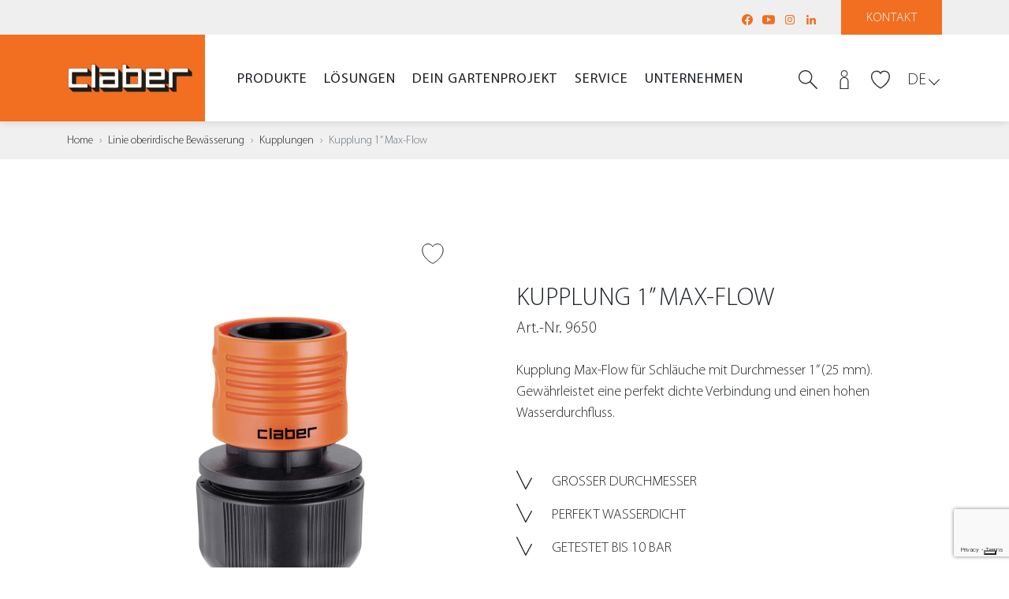

--- FILE ---
content_type: text/html
request_url: https://www.claber.com/de/prodotti/scheda/9650/Kupplung-1-Max-Flow
body_size: 116918
content:

	
	
<!doctype html>
<!--[if lt IE 7 ]> <body class="ie6"> <![endif]-->
<!--[if IE 7 ]><body class="ie7"><![endif]-->
<!--[if IE 8 ]><body class="ie8"><![endif]-->
<!--[if IE 9 ]><body class="ie9"><![endif<]-->
<!--[if (gt IE 9)|!(IE)]><!-->
<!--<![endif]-->

<html>

<head>
	
    <meta charset="utf-8">
    <meta http-equiv="X-UA-Compatible" content="IE=edge">
    <meta name="viewport" content="width=device-width, user-scalable=no, initial-scale=1, viewport-fit=cover">

    <title>Kupplung 1&rdquo; Max-Flow - Linie oberirdische Bewässerung -   | Claber</title>
    <meta name="description" content="Kupplung 1&rdquo; Max-Flow, zum Anschlie&szlig;en der Schl&auml;uche an Max-Flow Zubeh&ouml;r" />
    <meta name="keywords" content="Linie oberirdische Bewässerung; Kupplungen
; Kupplung 1&rdquo; Max-Flow" />

    <meta name="author" content="">
    <meta name="Copyright" content="Copyright 2021 Claber SpA All Rights Reserved.">
		
	<link rel="canonical" href="https://www.claber.com/de/prodotti/scheda/9650/Kupplung-1-Max-Flow" />
		
		

    <meta property="og:title" content="#">
    <meta property="og:description" content="#">
    <meta property="og:site_name" content="#">
    <meta property="og:url" content="#">

    <meta name="theme-color" content="#fff">

    <link rel="shortcut icon" href="/common/img/favicon.ico">
    <link rel="apple-touch-icon" href="/common/img/apple-touch-icon.png">

    <link rel="stylesheet" href="/common/css/bootstrap.min.css">
    <link rel="stylesheet" href="/common/css/main.css">
    
    <script type="text/javascript" src="/common/js/jquery.js"></script>
	
	
    <!-- HTML5 shim and Respond.js for IE8 support of HTML5 elements and media queries -->
    <!--[if lt IE 9]>
    <script src="/common/js/html5.js"></script>
    <![endif]-->
	
	<!-- Page level style
	============================================= -->
	<style>
		.spec-icon-svg {
			width: 40px;
			height: 40px;
			margin-right: 15px;
			display: inline-block;
			vertical-align: bottom;
			background: no-repeat center / contain;
		}
		.product-code.wow.fadeIn {
			font-size: 20px !important;
		}
		
/*		#spec ul li {
			display: block; !important;
			margin-right: 60px; !important;
		}*/
	</style>

</head>

<body>

	
	<!-- Header
	============================================= -->

		
    <section id="loader">
        <div class="spinner">
            <div class="rect1"></div>
            <div class="rect2"></div>
            <div class="rect3"></div>
            <div class="rect4"></div>
            <div class="rect5"></div>
        </div>
    </section><!--loader-->


	<header>
        <div id="navbar_placeholder"></div>
        
        <section id="pre_navbar">
            <section class="container">
                <section class="row justify-content-between align-items-center">
                    <section class="col-auto ml-auto">
                        <nav id="pre_nav_social">
                            <ul>
                                <li>
                                    <a href="https://www.facebook.com/claber.italia" class="social-icon" title="Facebook" target="_blank"><svg xmlns="https://www.w3.org/2000/svg" viewBox="0 0 16 16"><path d="M15 8c0 3.5-2.6 6.4-5.9 6.9v-4.9h1.6l0.3-2H9.1V6.7c0-0.4 0.1-0.8 0.5-1 0 0 0.1 0 0.1 0 0.2-0.1 0.3-0.1 0.6-0.1h0.9V3.9c0 0-0.8-0.1-1.6-0.1 -0.4 0-0.8 0.1-1.1 0.2C8.4 4 8.3 4 8.3 4 8.3 4 8.3 4.1 8.2 4.1 8.2 4.1 8.2 4.1 8.1 4.1 8 4.2 7.9 4.2 7.8 4.3 7.8 4.3 7.8 4.3 7.8 4.4 7.7 4.4 7.7 4.4 7.6 4.5 7.2 4.9 6.9 5.6 6.9 6.5v1.5H5.1v2h1.8v4.9C3.6 14.4 1 11.5 1 8c0-3.9 3.1-7 7-7S15 4.2 15 8zM7.8 4.4C7.7 4.4 7.7 4.4 7.6 4.5 7.7 4.4 7.7 4.4 7.8 4.4zM8.1 4.1C8 4.2 7.9 4.2 7.8 4.3 7.9 4.2 8 4.2 8.1 4.1z"/></svg></a>
                                </li>
                                <li>
                                    <a href="https://www.youtube.com/user/claber" class="social-icon" title="YouTube" target="_blank"><svg xmlns="https://www.w3.org/2000/svg" viewBox="0 0 16 16"><path d="M6 10.9v-5.9l5 3L6 10.9zM15.9 4.9c-0.1-1.1-0.7-2.5-2-2.5 -3.6-0.2-8-0.3-11.7 0C1 2.5 0.2 3.9 0.1 5c-0.2 2.3-0.2 3.6 0 5.9 0.1 1.1 0.9 2.5 2 2.7 3.8 0.3 8.1 0.3 11.7 0 1.1-0.2 1.9-1.6 2-2.7C16.1 8.7 16.1 7.2 15.9 4.9"/></svg></a>
                                </li>
                                <!--<li>
                                    <a href="https://twitter.com/ClaberItaly" class="social-icon" title="Twitter" target="_blank"><svg xmlns="http://www.w3.org/2000/svg" x="0px" y="0px" width="100" height="100" viewBox="0 0 24 24"><path d="M20.576,19.721l-6.707-9.287l4.354-5.399c0.433-0.538,0.349-1.325-0.188-1.758c-0.537-0.434-1.325-0.349-1.758,0.188	l-3.926,4.868L9.057,3.771C8.707,3.287,8.146,3,7.549,3H4.078C3.42,3,3.039,3.746,3.424,4.279l5.762,7.978l-5.409,6.707	c-0.433,0.538-0.349,1.325,0.188,1.758C4.196,20.909,4.474,21,4.749,21c0.365,0,0.727-0.159,0.974-0.465l4.981-6.176l4.24,5.87	c0.35,0.484,0.91,0.771,1.507,0.771h3.471C20.58,21,20.961,20.254,20.576,19.721z"></path></svg></a>
                                </li>-->
                                <li>
                                    <a href="https://www.instagram.com/claber.it" class="social-icon" title="Instagram" target="_blank"><svg xmlns="https://www.w3.org/2000/svg" viewBox="0 0 16 16"><path d="M8 3.1c1.6 0 1.8 0 2.4 0 0.6 0 0.9 0.1 1.1 0.2 0.3 0.1 0.5 0.2 0.7 0.5 0.2 0.2 0.3 0.4 0.5 0.7 0.1 0.2 0.2 0.5 0.2 1.1C12.9 6.2 12.9 6.4 12.9 8c0 1.6 0 1.8 0 2.4 0 0.6-0.1 0.9-0.2 1.1 -0.1 0.3-0.2 0.5-0.4 0.7 -0.2 0.2-0.4 0.3-0.7 0.5 -0.2 0.1-0.5 0.2-1.1 0.2C9.8 12.9 9.6 12.9 8 12.9c-1.6 0-1.8 0-2.4 0 -0.6 0-0.9-0.1-1.1-0.2 -0.3-0.1-0.5-0.2-0.7-0.4 -0.2-0.2-0.3-0.4-0.4-0.7 -0.1-0.2-0.2-0.5-0.2-1.1C3.1 9.8 3.1 9.6 3.1 8c0-1.6 0-1.8 0-2.4 0-0.6 0.1-0.9 0.2-1.1 0.1-0.3 0.2-0.5 0.5-0.7 0.2-0.2 0.4-0.3 0.7-0.4 0.2-0.1 0.5-0.2 1.1-0.2C6.2 3.1 6.4 3.1 8 3.1M8 2C6.4 2 6.2 2 5.5 2 4.9 2.1 4.5 2.2 4.1 2.3 3.7 2.5 3.3 2.7 3 3 2.7 3.3 2.5 3.7 2.3 4.1 2.2 4.5 2.1 4.9 2 5.5 2 6.2 2 6.4 2 8c0 1.6 0 1.8 0 2.5 0 0.6 0.1 1.1 0.3 1.5 0.2 0.4 0.4 0.7 0.7 1.1 0.3 0.3 0.7 0.5 1.1 0.7 0.4 0.2 0.8 0.3 1.5 0.3C6.2 14 6.4 14 8 14c1.6 0 1.8 0 2.5 0 0.6 0 1.1-0.1 1.5-0.3 0.4-0.1 0.7-0.4 1.1-0.7 0.3-0.3 0.5-0.7 0.7-1.1 0.2-0.4 0.3-0.8 0.3-1.5C14 9.8 14 9.6 14 8c0-1.6 0-1.8 0-2.5 0-0.6-0.1-1.1-0.3-1.5 -0.1-0.4-0.4-0.7-0.7-1.1 -0.3-0.3-0.7-0.5-1.1-0.7 -0.4-0.1-0.8-0.2-1.5-0.3C9.8 2 9.6 2 8 2M8 4.9C6.3 4.9 4.9 6.3 4.9 8c0 1.7 1.4 3.1 3.1 3.1 1.7 0 3.1-1.4 3.1-3.1C11.1 6.3 9.7 4.9 8 4.9M8 10c-1.1 0-2-0.9-2-2 0-1.1 0.9-2 2-2 1.1 0 2 0.9 2 2C10 9.1 9.1 10 8 10M11.9 4.8c0-0.4-0.3-0.7-0.7-0.7 -0.4 0-0.7 0.3-0.7 0.7 0 0.4 0.3 0.7 0.7 0.7C11.6 5.5 11.9 5.2 11.9 4.8"/></svg></a>
                                </li>
                                <li>
                                    <a href="https://www.linkedin.com/company/claber-spa" class="social-icon" title="LinkedIn" target="_blank"><svg xmlns="https://www.w3.org/2000/svg" viewBox="0 0 16 16"><path d="M3.4 2c0.8 0 1.4 0.7 1.4 1.5 0 0.8-0.6 1.5-1.4 1.5C2.6 4.9 2 4.2 2 3.4 2 2.6 2.6 2 3.4 2M2.2 6h2.5v8H2.2V6zM6.3 14h2.5v-4c0-1 0.2-2.1 1.5-2.1 1.3 0 1.3 1.2 1.3 2.1v3.9H14V9.6c0-2.2-0.5-3.8-3-3.8 -1.2 0-2 0.7-2.3 1.3H8.6v-1.1H6.3V14z"/></svg></a>
                                </li>
                            </ul>
                        </nav>
                    </section><!--col-->
                    <section class="col-auto">
						<a href="/de/assistenza/#assist" id="pre_navbar_btn" class="scroll">Kontakt</a>
                    </section><!--col-->
                </section><!--row-->
            </section><!--container-->
        </section><!--pre_navbar-->
        
        <section id="navbar">
            <section class="container">
                <section class="row justify-content-between align-items-center">
                    <section class="col-auto col-xl-2">
                        <a href="/de/" id="brand"></a>
                    </section><!--col-->
                    <section class="col d-none d-xl-block">
                        <nav id="main_nav">
                            <section class="container">
                                <ul>
                                    <!--<li><a href="/de/">Home</a></li
                                    <li><a href="#" class="has-sub" data-panel="prodotti">Produkte</a></li>
                                    <li><a href="#" class="has-sub" data-panel="soluzioni">L&ouml;sungen</a></li>
                                    <li><a href="#" class="has-sub" data-panel="faidate">Dein Gartenprojekt</a></li>
                                    <li><a href="#" class="has-sub" data-panel="assistenza">Service</a></li>
                                    <li><a href="#" class="has-sub" data-panel="company">Unternehmen</a></li>>-->
									
                                    <li><a href="#" class="has-sub" data-panel="prodotti">Produkte</a></li>
                                    <li><a href="#" class="has-sub" data-panel="soluzioni">L&ouml;sungen</a></li>
                                    <li><a href="#" class="has-sub" data-panel="faidate">Dein Gartenprojekt</a></li>
                                    <li><a href="#" class="has-sub" data-panel="assistenza">Service</a></li>
                                    <li><a href="#" class="has-sub" data-panel="company">Unternehmen</a></li>
                                </ul>
                            </section><!--container-->
                        </nav>
                    </section><!--col-->
                    <section class="col-auto col-xxl-2 text-right position-static">
                        <nav id="nav_icon">
                            <ul>
                                <li class="search-wrap d-sm-inline-block">
                                    <a href="javascript:search_pop();" class="icon-link"><svg xmlns="https://www.w3.org/2000/svg" width="32" height="32" viewBox="0 0 32 32"><path class="fill-o" d="M30.9 32c-0.3 0-0.6-0.1-0.8-0.3L19.2 20.7c-0.4-0.4-0.4-1.1 0-1.5 0.4-0.4 1.1-0.4 1.5 0l10.9 10.9c0.4 0.4 0.4 1.1 0 1.5C31.5 31.9 31.2 32 30.9 32z"/><path class="fill-d" d="M11.6 1.9c-5.4 0-9.8 4.4-9.8 9.8 0 5.4 4.4 9.8 9.8 9.8 5.4 0 9.8-4.4 9.8-9.8C21.4 6.2 17 1.9 11.6 1.9zM11.6 23.3C5.2 23.3 0 18.1 0 11.6 0 5.2 5.2 0 11.6 0c6.4 0 11.6 5.2 11.6 11.6C23.3 18.1 18.1 23.3 11.6 23.3z"/></svg></a>
                                    
                                    <div id="search_form">
                                        <section class="container">
                                            <section class="row align-items-center">
                                                <section class="col-1 d-xl-none">
                                                </section><!--col-->
                                                <section class="col-9 col-xl-12">
                                                    <section class="input-search-wrapper">
                                                        <form method="post" action="/de/prodotti/search/">
                                                            <input type="search" class="input-search" required placeholder="Suchen" name="q">
                                                            <button class="submit-search" type="submit"><svg xmlns="https://www.w3.org/2000/svg" width="32" height="32" viewBox="0 0 32 32"><path d="M30.9 32c-0.3 0-0.6-0.1-0.8-0.3L19.2 20.7c-0.4-0.4-0.4-1.1 0-1.5 0.4-0.4 1.1-0.4 1.5 0l10.9 10.9c0.4 0.4 0.4 1.1 0 1.5C31.5 31.9 31.2 32 30.9 32z"/><path d="M11.6 1.9c-5.4 0-9.8 4.4-9.8 9.8 0 5.4 4.4 9.8 9.8 9.8 5.4 0 9.8-4.4 9.8-9.8C21.4 6.2 17 1.9 11.6 1.9zM11.6 23.3C5.2 23.3 0 18.1 0 11.6 0 5.2 5.2 0 11.6 0c6.4 0 11.6 5.2 11.6 11.6C23.3 18.1 18.1 23.3 11.6 23.3z"/></svg></button>
                                                        </form>
                                                    </section><!--input-search-wrapper-->
                                                </section><!--col-->
                                                <section class="col-1 text-center text-xl-right col-xl-12 order-xl-first">
                                                    <a href="javascript:search_pop();" class="times">&times;</a>
                                                </section><!--col-->
                                            </section><!--row-->
                                        </section><!--container-->
                                    </div><!--search_form-->
                                </li>
								
							
                                <li id="quick_login_wrapper">
                                    <a href="javascript:quick_login_pop();" class="icon-link header-login"><svg xmlns="http://www.w3.org/2000/svg" width="32" height="32" viewBox="0 0 32 32"><path class="fill-o" d="M16 11.6c-3.2 0-5.8-2.6-5.8-5.8S12.8 0 16 0c3.2 0 5.8 2.6 5.8 5.8S19.2 11.6 16 11.6zM16 1.5c-2.4 0-4.4 2-4.4 4.4s2 4.4 4.4 4.4 4.4-2 4.4-4.4S18.4 1.5 16 1.5z"/><path class="fill-d" d="M23.3 32H8.7V19.3c0-4.2 3.3-7.6 7.3-7.6 4 0 7.3 3.4 7.3 7.6V32zM10.2 30.5h11.6V19.3c0-3.4-2.6-6.2-5.8-6.2s-5.8 2.8-5.8 6.2V30.5z"/></svg></a>
                                    
                                    <div id="quick_login">
                                        <section class="container">
                                            <section class="row align-items-center">
                                                <section class="col">
                                                    <div class="txt">MELDEN SIE SICH IN IHREM CLABER-ACCOUNT AN</div>
                                                </section><!--col-->
                                                <section class="col-auto ml-auto">
                                                    <a href="javascript:openPopLogin();" class="clbtn clbtn-out">Anmeldung</a>
                                                </section><!--col-->
                                            </section><!--row-->

                                        </section><!--container-->
                                    </div><!--quick_login-->
                                </li>
							
								<li>
                                    <a href="javascript:void(0);" class="icon-link header-wish "><svg xmlns="https://www.w3.org/2000/svg" width="32" height="30" viewBox="0 0 32 30"><path class="fill-none" d="M22.6 0.7c-2.8 0-5.4 1.5-6.6 3.8 -1.2-2.3-3.8-3.8-6.7-3.8 -4.5 0-10.4 3.6-7.7 13.4C4.8 23.7 16 29.3 16 29.3c0 0 11.2-5.6 14.3-15.2C33.1 4.3 27.1 0.7 22.6 0.7z"></path></svg></a>
                                </li>
                                <li>
                                    <a id="hamburger" href="javascript:open_mobile();"><span></span><span></span><span></span><div class="label">menu</div></a>
                                </li>
                            </ul>
                        </nav>
                        <div id="lang">
                            <a href="javascript:lang_dropdown();" class="lang-current">DE</a>
                            
                            <ul id="lang_dropdown">
                                <li><a href="/it/">IT</a></li><li><a href="/en/">EN</a></li><li><a href="/fr/">FR</a></li><li><a href="/es/">ES</a></li><li><a href="/hr/">HR</a></li>
                            </ul>
                        </div>
                    </section><!--col-->
                </section><!--row-->
            </section><!--container-->
        </section><!--navbar-->
        
        
        <div id="mobile_navbar_blur" onclick="close_mobile();"></div>
        <section id="mobile_navbar">
            <section class="container">
                <section class="row">
                    <section class="col">
                        <section id="mobile_navbar_header">
                            <a href="javascript:close_mobile();">&times;&nbsp;Schlie&szlig;en</a>
                        </section><!--mobile_navbar_header-->
                    </section><!--col-->
                </section><!--row-->
            </section><!--container-->
            <section id="mobile_navbar_wrapper">
                <section class="container">
                    <section class="row">
                        <section class="col">
                            <nav id="mobile_menu">
                                <ul id="main_mobile_menu">
                                    <li><a href="/de/">Home</a></li>
                                    <li><a href="#" class="has-sub" data-panel="prodotti">Produkte</a></li>
                                    <li><a href="#" class="has-sub" data-panel="soluzioni">L&ouml;sungen</a></li>
                                    <li><a href="#" class="has-sub" data-panel="faidate">Dein Gartenprojekt</a></li>
                                    <li><a href="#" class="has-sub" data-panel="assistenza">Service</a></li>
                                    <li><a href="#" class="has-sub" data-panel="company">Unternehmen</a></li>
                                </ul>
                                <ul id="help_mobile_menu">
                                    <li><a href="/de/assistenza/#assist" class="contatti">Kontakt</a></li>
                                </ul>
                                <ul id="lang_mobile_menu">
                                    <li><a href="#" class="current">DE</a></li>
									<li><a href="/it/">IT</a></li><li><a href="/en/">EN</a></li><li><a href="/fr/">FR</a></li><li><a href="/es/">ES</a></li><li><a href="/hr/">HR</a></li>
                                </ul>
                            </nav>
                        </section><!--col-->
                    </section><!--row-->
                </section><!--container-->
            </section><!--mobile_navbar_wrapper-->
        </section><!--mobile-->
        
        <section id="sub_panels">
            
            
            <!-- Sub-Menu Prodotti -->
            <div class="sub-panel" id="panel_prodotti">
                <section class="container">
                    <section class="row">
                        <section class="col">
                            <section class="sub-panel-header">
                                <a href="#" class="close-sub-panel">Zurück &ensp;&rsaquo;</a>
                            </section><!--mobile_navbar_header-->
                        </section><!--col-->
                    </section><!--row-->
                </section><!--container-->
                <section class="sub-panel-wrapper">
                    <section class="container">
                        <section class="row">
                            <section class="col">
                                <nav>
                                    <ul>
                                        <li><a href="/de/prodotti/"><strong>Alle Linien</strong></a></li>
                                        <li><a href="/de/prodotti/linea.asp?line=1#lst">Oberirdische Bew&auml;sserung</a></li>
                                        <li><a href="/de/prodotti/linea.asp?line=2#lst">Tropfbew&auml;sserung</a></li>
                                        <li><a href="/de/prodotti/linea.asp?line=3#lst">Unterirdische Bew&auml;sserung</a></li>
                                        <li><a href="/files/catalogue/2025/de/">Katalog</a></li>
                                    </ul>
                                </nav>
                            </section><!--col-->
                        </section><!--row-->
                    </section><!--container-->
                </section><!--sub-panel-wrapper-->
                <section class="sub-panel-big">
                    <section class="container">
                        <section class="row">
                            <section class="col">
                                <section class="row">
	                                <section class="col">
	                                    <a class="sub-link " href="/de/prodotti/">
											<figure class="figure">
												<img src="/img/menu/prodotti/01-m-p-linee.jpg" class="img-full" alt="Alle Linien">
											</figure>
											<h4 class="panel-tt">Alle Linien</h4>
										</a>
	                                </section><!--col-->
	                                <section class="col">
										<a class="sub-link " href="/de/prodotti/linea.asp?line=1#lst">
											<figure class="figure">
												<img src="/img/menu/prodotti/02-m-p-fuoriterra.jpg" class="img-full" alt="Oberirdische Bew&auml;sserung">
											</figure>
											<h4 class="panel-tt">Oberirdische Bew&auml;sserung</h4>
										</a>
	                                    <ul>
	                                        <li><a href="/de/prodotti/elenco.asp?line=1&fam=0#lst">Alle Produkte</a></li>
											
	                                        	<li><a href="/de/prodotti/elenco.asp?line=1&ser=0&fam=1#lst">Anschlüsse und Zubehör
</a></li>
											
	                                        	<li><a href="/de/prodotti/elenco.asp?line=1&ser=0&fam=2#lst">Kupplungen
</a></li>
											
	                                        	<li><a href="/de/prodotti/elenco.asp?line=1&ser=0&fam=3#lst">Sprühdüsen und Pistolen</a></li>
											
	                                        	<li><a href="/de/prodotti/elenco.asp?line=1&ser=0&fam=4#lst">Regner
</a></li>
											
	                                        	<li><a href="/de/prodotti/elenco.asp?line=1&ser=0&fam=5#lst">Schlauchwagen
</a></li>
											
	                                        	<li><a href="/de/prodotti/elenco.asp?line=1&ser=0&fam=6#lst">Leben im Freien und Reinigungssysteme
</a></li>
											
	                                        	<li><a href="/de/prodotti/elenco.asp?line=1&ser=0&fam=24#lst">Sprayers</a></li>
											
	                                        	<li><a href="/de/prodotti/elenco.asp?line=1&ser=0&fam=7#lst">Kühlsystem
</a></li>
											
	                                        	<li><a href="/de/prodotti/elenco.asp?line=1&ser=0&fam=8#lst">Wasserschläuche
</a></li>
											
	                                        	<li><a href="/de/prodotti/elenco.asp?line=1&fam=0&ser=1#lst">REIHE&nbsp;Ergogrip System</a></li>
											
	                                        	<li><a href="/de/prodotti/elenco.asp?line=1&fam=0&ser=2#lst">REIHE&nbsp;Metal-Jet</a></li>
											
	                                        	<li><a href="/de/prodotti/elenco.asp?line=1&fam=0&ser=3#lst">REIHE&nbsp;Aquamaster</a></li>
											
	                                    </ul>
	                                </section><!--col-->
	                                <section class="col">
										<a class="sub-link " href="/de/prodotti/linea.asp?line=2">
											<figure class="figure">
												<img src="/img/menu/prodotti/03-m-p-goccia.jpg" class="img-full" alt="Tropfbew&auml;sserung">
											</figure>
											<h4 class="panel-tt">Tropfbew&auml;sserung</h4>
										</a>
	                                    <ul>
	                                        <li><a href="/de/prodotti/elenco.asp?line=2&fam=0">Alle Produkte</a></li>
											
	                                        	<li><a href="/de/prodotti/elenco.asp?line=2&ser=0&fam=9">Bewässerungscomputer
</a></li>
											
	                                        	<li><a href="/de/prodotti/elenco.asp?line=2&ser=0&fam=10">Block-System
</a></li>
											
	                                        	<li><a href="/de/prodotti/elenco.asp?line=2&ser=0&fam=11">RainJet Zubehör
</a></li>
											
	                                        	<li><a href="/de/prodotti/elenco.asp?line=2&ser=0&fam=12">Tropfer
</a></li>
											
	                                        	<li><a href="/de/prodotti/elenco.asp?line=2&ser=0&fam=13">Kit Tropfbewässerung
</a></li>
											
	                                        	<li><a href="/de/prodotti/elenco.asp?line=2&ser=0&fam=14">Mikro-Regner
</a></li>
											
	                                        	<li><a href="/de/prodotti/elenco.asp?line=2&ser=0&fam=15">Urlaubsbewässerung</a></li>
											
	                                        	<li><a href="/de/prodotti/elenco.asp?line=2&ser=0&fam=16">Wasserschläuche
</a></li>
											
	                                        	<li><a href="/de/prodotti/elenco.asp?line=2&fam=0&ser=4">REIHE&nbsp;Block-System</a></li>
											
	                                    </ul>
	                                </section><!--col-->
	                                <section class="col">
										<a class="sub-link " href="/de/prodotti/linea.asp?line=3">
											<figure class="figure">
												<img src="/img/menu/prodotti/04-m-p-interrata.jpg" class="img-full" alt="Unterirdische Bew&auml;sserung">
											</figure>
											<h4 class="panel-tt">Unterirdische Bew&auml;sserung</h4>
											</a>
	                                    <ul>
	                                        <li><a href="/de/prodotti/elenco.asp?line=3&fam=0">Alle Produkte</a></li>
											
	                                        	<li><a href="/de/prodotti/elenco.asp?line=3&ser=0&fam=17">Unterirdische Mikrobewässerung
</a></li>
											
	                                        	<li><a href="/de/prodotti/elenco.asp?line=3&ser=0&fam=18">Bewässerungscomputer
</a></li>
											
	                                        	<li><a href="/de/prodotti/elenco.asp?line=3&ser=0&fam=19">Magnetventile
</a></li>
											
	                                        	<li><a href="/de/prodotti/elenco.asp?line=3&ser=0&fam=20">Regner
</a></li>
											
	                                        	<li><a href="/de/prodotti/elenco.asp?line=3&ser=0&fam=21">Verlegerohr </a></li>
											
	                                        	<li><a href="/de/prodotti/elenco.asp?line=3&ser=0&fam=22">Kupplungen
</a></li>
											
	                                        	<li><a href="/de/prodotti/elenco.asp?line=3&ser=0&fam=23">Zubehör
</a></li>
											
	                                    </ul>
	                                </section><!--col-->
	                                <section class="col">
										<a class="sub-link " href="/files/catalogue/2025/de/" target="_blank">
											<figure class="figure">
												<img src="/img/menu/prodotti/05-m-p-catalogo.jpg" class="img-full" alt="Katalog">
											</figure>
											<h4 class="panel-tt">Katalog</h4>
										</a>
	                                </section><!--col-->
	                            </section><!--row-->
                            </section><!--col-->
                            <section class="col col-28">
                                <a href="/de/prodotti/in-evidenza/myaquasolar/" class="panel-image sub-link">
                                    <figure class="figure">
                                        <img src="/img/menu/m-poster-prodotti.jpg" class="img-full" alt="myAquaSolar">
                                        <h4 class="fig-cap">myAquaSolar<br>Der erste Bewässerungscomputer der Welt <br>mit zu 100% natürlicher Technologie</h4>
                                    </figure>
                                </a>
                            </section><!--col-->
                        </section><!--row-->
                    </section><!--container-->
                </section><!--sub-panel-big-->
            </div><!--sub-panel-->
            
            
            <!-- Sub-Menu Soluzioni -->
            <div class="sub-panel" id="panel_soluzioni">
                <section class="container">
                    <section class="row">
                        <section class="col">
                            <section class="sub-panel-header">
                                <a href="#" class="close-sub-panel">Zurück &ensp;&rsaquo;</a>
                            </section><!--mobile_navbar_header-->
                        </section><!--col-->
                    </section><!--row-->
                </section><!--container-->
                <section class="sub-panel-wrapper">
                    <section class="container">
                        <section class="row">
                            <section class="col">
                                <nav>
                                    <ul>
                                        <li><a href="/de/soluzioni/">Finden Sie Ihre L&ouml;sung</a></li>
										<li><a href="/de/soluzioni/area/tipo/schema.asp?line=3&area=1&grp=1">Zimmerpflanzen</a></li>
										<li><a href="/de/soluzioni/area/tipo/schema.asp?line=2&area=1&grp=1">Balkon und Terrasse</a></li>
										<li><a href="/de/soluzioni/area/tipo/schema.asp?line=4&area=1&grp=1">Gem&uuml;seg&auml;rten</a></li>
										<li><a href="/de/soluzioni/area/tipo/schema.asp?line=1&area=1&grp=1">Garten bis 50 m&sup2;</a></li>
										<li><a href="/de/soluzioni/area/tipo/schema.asp?line=1&area=2&grp=1">Garten bis 200 m&sup2;</a></li>
										<li><a href="/de/soluzioni/area/tipo/schema.asp?line=1&area=3&grp=1">Garten &uuml;ber 200 m&sup2;</a></li>
                                    </ul>
                                </nav>
                            </section><!--col-->
                        </section><!--row-->
                    </section><!--container-->
                </section><!--sub-panel-wrapper-->
                <section class="sub-panel-big">
                    <section class="container">
                        <section class="row">
                            <section class="col">
                                <section class="row">
	                                <section class="col">
										<a class="sub-link" href="/de/soluzioni/">
											<figure class="figure">
												<img src="/img/menu/06-m-s-soluzioni.jpg" class="img-full" alt="Finden Sie Ihre L&ouml;sung">
											</figure>
											<h4 class="panel-tt">Finden Sie Ihre L&ouml;sung</h4>
										</a>
	                                </section><!--col-->
	                                <section class="col">
											<a class="sub-link" href="/de/soluzioni/area/tipo/schema.asp?line=3&area=1&grp=1">
												<figure class="figure">
													<img src="/img/menu/07-m-s-indoor.jpg" class="img-full" alt="Zimmerpflanzen">
												</figure>
												<h4 class="panel-tt">Zimmerpflanzen</h4>
											</a>
	                                    <ul>
											
												<li><a href="/de/soluzioni/area/tipo/schema.asp?line=3&area=1&grp=1#schema_14">Zu Hause und im B&uuml;ro</a></li>
											
												<li><a href="/de/soluzioni/area/tipo/schema.asp?line=3&area=2&grp=1#schema_15">Im Urlaub</a></li>
											
												<li><a href="/de/soluzioni/area/tipo/schema.asp?line=3&area=2&grp=1#schema_16">Jeden Tag</a></li>
											
	                                    </ul>
	                                </section><!--col-->
	                                <section class="col">
											<a class="sub-link" href="/de/soluzioni/area/tipo/schema.asp?line=2&area=1&grp=1">
												<figure class="figure">
													<img src="/img/menu/08-m-s-terrazzo.jpg" class="img-full" alt="Balkon und Terrasse">
												</figure>
												<h4 class="panel-tt">Balkon und Terrasse</h4>
											</a>
	                                    <ul>
											
												<li><a href="/de/soluzioni/area/tipo/schema.asp?line=2&area=1&grp=1#schema_10">Schlauchtrommel</a></li>
											
												<li><a href="/de/soluzioni/area/tipo/schema.asp?line=2&area=2&grp=1#schema_11">Einsatzbereites Kit</a></li>
											
												<li><a href="/de/soluzioni/area/tipo/schema.asp?line=2&area=2&grp=1#schema_12">Do-It-Yourself-Anlage</a></li>
											
												<li><a href="/de/soluzioni/area/tipo/schema.asp?line=2&area=2&grp=1#schema_13">Anlage Ohne Wasserhahn</a></li>
											
	                                    </ul>
	                                </section><!--col-->
	                                <section class="col">
											<a class="sub-link" href="/de/soluzioni/area/tipo/schema.asp?line=4&area=1&grp=1">
												<figure class="figure">
													<img src="/img/menu/09-m-s-orto.jpg" class="img-full" alt="Gem&uuml;seg&auml;rten">
												</figure>
												<h4 class="panel-tt">Gem&uuml;seg&auml;rten</h4>
											</a>
	                                    <ul>
											
												<li><a href="/de/soluzioni/area/tipo/schema.asp?line=4&area=1&grp=1#schema_17">Oberirdische anlage</a></li>
											
												<li><a href="/de/soluzioni/area/tipo/schema.asp?line=4&area=2&grp=1#schema_18">Tropfbew&auml;sserungsanlage</a></li>
											
												<li><a href="/de/soluzioni/area/tipo/schema.asp?line=4&area=2&grp=1#schema_19">Mikrobew&auml;sserungsanlage</a></li>
											
	                                    </ul>
	                                </section><!--col-->
	                                <section class="col">
	                                    <figure class="figure">
	                                        <img src="/img/menu/10-m-s-giardino.jpg" class="img-full" alt="garden">
	                                    </figure>

										
											<h4 class="panel-tt"><a href="/de/soluzioni/area/tipo/schema.asp?line=1&area=1&grp=1">Garten bis 50 m&sup2;</a></h4>
											<ul>
												
													<li><a href="/de/soluzioni/area/tipo/schema.asp?line=1&area=1&grp=1#schema_1">Oberirdische Anlage</a></li>
												
													<li><a href="/de/soluzioni/area/tipo/schema.asp?line=1&area=1&grp=1#schema_2">Schlauchwagen-Set</a></li>
												
													<li><a href="/de/soluzioni/area/tipo/schema.asp?line=1&area=1&grp=1#schema_3">Do-It-Yourself-Anlage</a></li>
												
											</ul>
										
											<h4 class="panel-tt"><a href="/de/soluzioni/area/tipo/schema.asp?line=1&area=2&grp=1">Garten bis 200 m&sup2;</a></h4>
											<ul>
												
													<li><a href="/de/soluzioni/area/tipo/schema.asp?line=1&area=2&grp=1#schema_4">Automatische Schlauchtrommel</a></li>
												
													<li><a href="/de/soluzioni/area/tipo/schema.asp?line=1&area=2&grp=1#schema_5">Oberirdische Anlage</a></li>
												
													<li><a href="/de/soluzioni/area/tipo/schema.asp?line=1&area=2&grp=1#schema_6">Do-It-Yourself-Anlage</a></li>
												
											</ul>
										
											<h4 class="panel-tt"><a href="/de/soluzioni/area/tipo/schema.asp?line=1&area=3&grp=1">Garten &uuml;ber 200 m&sup2;</a></h4>
											<ul>
												
													<li><a href="/de/soluzioni/area/tipo/schema.asp?line=1&area=3&grp=1#schema_7">Oberirdische Anlage</a></li>
												
													<li><a href="/de/soluzioni/area/tipo/schema.asp?line=1&area=3&grp=1#schema_8">Anlage mit Hydro-4</a></li>
												
													<li><a href="/de/soluzioni/area/tipo/schema.asp?line=1&area=3&grp=1#schema_9">Unterirdische Anlage</a></li>
												
											</ul>
										
	                                </section><!--col-->
	                            </section><!--row-->
                            </section><!--col-->
                            <section class="col col-28">
                                <a href="/de/prodotti/in-evidenza/sprayer/" class="panel-image sub-link">
                                    <figure class="figure">
                                        <img src="/img/menu/prodotti/m-poster-prodotti-sprayer.jpg" class="img-full" alt="Sprayer">
                                        <h4 class="fig-cap">Sprayer<br>Ihr optimaler Verbündeter <br>für den Alltag</h4>
                                    </figure>
                                </a>
                                <!--<a href="/de/prodotti/in-evidenza/twiddy/" class="panel-image">
                                    <figure class="figure">
                                        <img src="/img/menu/m-poster-soluzioni.jpg" class="img-full" alt="TWIDDY">
                                        <h4 class="fig-cap">TWIDDY<br>Wasser, wo Sie es brauchen
</h4>
                                    </figure>
                                </a>-->
                            </section><!--col-->
                        </section><!--row-->
                    </section><!--container-->
                </section><!--sub-panel-big-->
            </div><!--sub-panel-->
            
            
            <!-- Sub-Menu Fai da te -->
            <div class="sub-panel" id="panel_faidate">
                <section class="container">
                    <section class="row">
                        <section class="col">
                            <section class="sub-panel-header">
                                <a href="#" class="close-sub-panel">Zurück &ensp;&rsaquo;</a>
                            </section><!--mobile_navbar_header-->
                        </section><!--col-->
                    </section><!--row-->
                </section><!--container-->
                <section class="sub-panel-wrapper">
                    <section class="container">
                        <section class="row">
                            <section class="col">
                                <nav>
                                    <ul>
                                        <li><a href="/de/fai-da-te/">Dein Gartenprojekt</a></li>
                                        <li><a href="/de/fai-da-te/hydro-4/">Hydro-4</a></li>
                                        <li><a href="/de/fai-da-te/colibri/">Colibr&igrave; System</a></li>
                                        <li><a href="/de/fai-da-te/interrata/">Unterirdische Bew&auml;sserung</a></li>
                                        <li><a href="/de/fai-da-te/goccia/">Tropfbew&auml;sserung</a></li>
                                        <li><a href="/de/fai-da-te/fuoriterra/">Oberirdische Bew&auml;sserung</a></li>
                                    </ul>
                                </nav>
                            </section><!--col-->
                        </section><!--row-->
                    </section><!--container-->
                </section><!--sub-panel-wrapper-->
                <section class="sub-panel-big">
                    <section class="container">
                        <section class="row">
                            <section class="col col-28">
                                <a href="/de/fai-da-te/" class="panel-image sub-link ">
                                    <figure class="figure">
                                        <img src="/img/menu/faidate/m-poster-faidate.jpg" class="img-full" alt="DO-IT-YOURSELF">
                                        <h4 class="fig-cap">DO-IT-YOURSELF<br>Seite Besuchen</h4>
                                    </figure>
                                </a>
                            </section><!--col-->
                            <section class="col">
                                <section class="row">
	                                <section class="col">
	                                    <a href="/de/fai-da-te/hydro-4/" class="panel-image sub-link ">
											<figure class="figure">
												<img src="/img/menu/faidate/12-m-f-hydro4.jpg" class="img-full" alt="Hydro-4">
											</figure>
											<h4 class="panel-tt">Hydro-4</h4>
										</a>
	                                </section><!--col-->
	                                <section class="col">
	                                    <a href="/de/fai-da-te/colibri/" class="panel-image sub-link ">
											<figure class="figure">
												<img src="/img/menu/faidate/11-m-f-colibri.jpg" class="img-full" alt="Colibr&igrave; System">
											</figure>
											<h4 class="panel-tt">Colibr&igrave; System</h4>
										</a>
	                                </section><!--col-->
	                                <section class="col">
										<a href="/de/fai-da-te/interrata/" class="panel-image sub-link ">	
											<figure class="figure">
												<img src="/img/menu/faidate/13-m-f-interrata.jpg" class="img-full" alt="Unterirdische Bew&auml;sserung">
											</figure>
											<h4 class="panel-tt">Unterirdische Bew&auml;sserung</h4>
										</a>
	                                </section><!--col-->
	                                <section class="col">
										<a href="/de/fai-da-te/goccia/" class="panel-image sub-link ">	
											<figure class="figure">
												<img src="/img/menu/faidate/14-m-f-goccia.jpg" class="img-full" alt="Tropfbew&auml;sserung">
											</figure>
											<h4 class="panel-tt">Tropfbew&auml;sserung</h4>
										</a>
	                                </section><!--col-->
	                                <section class="col">
										<a href="/de/fai-da-te/fuoriterra/" class="panel-image sub-link ">	
											<figure class="figure">
												<img src="/img/menu/faidate/15-m-f-fuoriterra.jpg" class="img-full" alt="Oberirdische Bew&auml;sserung">
											</figure>
											<h4 class="panel-tt">Oberirdische Bew&auml;sserung</h4>
										</a>
	                                </section><!--col-->
	                            </section><!--row-->
                            </section><!--col-->
                        </section><!--row-->
                    </section><!--container-->
                </section><!--sub-panel-big-->
            </div><!--sub-panel-->
            

            <!-- Sub-Menu Assistenza -->
            <div class="sub-panel" id="panel_assistenza">
                <section class="container">
                    <section class="row">
                        <section class="col">
                            <section class="sub-panel-header">
                                <a href="#" class="close-sub-panel">Zurück &ensp;&rsaquo;</a>
                            </section><!--mobile_navbar_header-->
                        </section><!--col-->
                    </section><!--row-->
                </section><!--container-->
                <section class="sub-panel-wrapper">
                    <section class="container">
                        <section class="row">
                            <section class="col">
                                <nav>
                                    <ul>
                                        <li><a href="/de/assistenza/"><strong>Service</strong></a></li>
                                        <li><a href="/de/assistenza/">Ersatzteile</a></li>
                                        <li><a href="/de/assistenza/">Leitfaden zur Bew&auml;sserung</a></li>
                                        <li><a href="/de/assistenza/">Anleitungen und Leitfäden</a></li>
                                        <li><a href="/de/assistenza/#assistenza">Kontakt</a></li>
                                    </ul>
                                </nav>
                            </section><!--col-->
                        </section><!--row-->
                    </section><!--container-->
                </section><!--sub-panel-wrapper-->
                <section class="sub-panel-big">
                    <section class="container">
                        <section class="row">
                            <section class="col col-28">
                                <a href="/de/assistenza/" class="panel-image">
                                    <figure class="figure">
                                        <img src="/img/assistenza/m-poster-assistenza.jpg" class="img-full" alt="Anleitungen und Leitfäden">
                                        <h4 class="fig-cap">Anleitungen und Leitfäden<br>Seite Besuchen</h4>
                                    </figure>
                                </a>
                            </section><!--col-->
                            <section class="col">
                                <section class="row">
	                                <section class="col">
                                        <a class="sub-link" href="/de/assistenza/">
                                            <figure class="figure">
                                                <img src="/img/assistenza/m-ricambi.jpg" class="img-full" alt="Ersatzteile">
                                            </figure>
                                            <h4 class="panel-tt">Ersatzteile
												<br></h4>
                                        </a>
	                                </section><!--col-->
								
	                                <section class="col">
                                        <a class="sub-link" href="/files/guide/2022/de/" target="_blank">
                                            <figure class="figure">
                                                <img src="/img/assistenza/m-servizi-top.jpg" class="img-full" alt="Leitfaden zur Bew&auml;sserung">
                                            </figure>
                                            <h4 class="panel-tt">Leitfaden zur Bew&auml;sserung
												<br></h4>
                                        </a>
	                                </section><!--col-->
								
	                                <section class="col">
                                        <a class="sub-link" href="/de/assistenza/#assist">
                                            <figure class="figure">
                                                <img src="/img/assistenza/m-assistenza.jpg" class="img-full" alt="Kontakt">
                                            </figure>
                                            <h4 class="panel-tt">Kontakt</a></h4>
                                        </a>
	                                </section><!--col-->
	                                <section class="col">
	                                </section><!--col-->
	                                <section class="col">
	                                </section><!--col-->
	                            </section><!--row-->
                            </section><!--col-->
                        </section><!--row-->
                    </section><!--container-->
                </section><!--sub-panel-big-->
            </div><!--sub-panel-->								
								
								
								
            <!-- Sub-Menu Company -->
            <div class="sub-panel" id="panel_company">
                <section class="container">
                    <section class="row">
                        <section class="col">
                            <section class="sub-panel-header">
                                <a href="#" class="close-sub-panel">Zurück &ensp;&rsaquo;</a>
                            </section><!--mobile_navbar_header-->
                        </section><!--col-->
                    </section><!--row-->
                </section><!--container-->
                <section class="sub-panel-wrapper">
                    <section class="container">
                        <section class="row">
                            <section class="col">
                                <nav>
                                    <ul>
                                    	<li><a href="/de/azienda/"><strong>Unternehmen</strong></a></li>
                                        <li><a href="/de/azienda/chi-siamo/">&Uuml;ber Uns</a></li>
                                        <li><a href="/de/azienda/agire-sostenibile/">Nachhaltig Handeln</a></li>
                                        <li><a href="/de/azienda/ricerca-innovazione/">Forschung und Innovation</a></li>
                                        <li><a href="/de/azienda/stabilimenti/">Standorte</a></li>
                                        <li><a href="/de/azienda/pratiche-commerciali/">Verantwortungsbewusste Vertriebspraktiken</a></li>
                                    </ul>
                                </nav>
                            </section><!--col-->
                        </section><!--row-->
                    </section><!--container-->
                </section><!--sub-panel-wrapper-->
                <section class="sub-panel-big">
                    <section class="container">
                        <section class="row">
                            <section class="col">
                                <section class="row">
	                                <section class="col">
										<a href="/de/azienda/chi-siamo/" class="panel-image sub-link ">
											<figure class="figure">
												<img src="/img/menu/azienda/16-m-a-chisiamo.jpg" class="img-full" alt="&Uuml;ber Uns">
											</figure>
											<h4 class="panel-tt">&Uuml;ber Uns</h4>
										</a>
	                                </section><!--col-->
	                                <section class="col">
										<a href="/de/azienda/agire-sostenibile/" class="panel-image sub-link ">
											<figure class="figure">
												<img src="/img/menu/azienda/17-m-a-sostenibilita.jpg" class="img-full" alt="Nachhaltig Handeln">
											</figure>
											<h4 class="panel-tt">Nachhaltig Handeln</h4>
										</a>
	                                </section><!--col-->
	                                <section class="col">
										<a href="/de/azienda/ricerca-innovazione/" class="panel-image sub-link ">
											<figure class="figure">
												<img src="/img/menu/azienda/18-m-a-ricerca.jpg" class="img-full" alt="Forschung und Innovation">
											</figure>
											<h4 class="panel-tt">Forschung und Innovation</h4>
										</a>
	                                </section><!--col-->
	                                <section class="col">
										<a href="/de/azienda/stabilimenti/" class="panel-image sub-link ">
											<figure class="figure">
												<img src="/img/menu/azienda/19-m-a-stabilimenti.jpg" class="img-full" alt="Standorte">
											</figure>
											<h4 class="panel-tt">Standorte</h4>
										</a>
	                                </section><!--col-->
	                                <section class="col">
										<a href="/de/azienda/pratiche-commerciali/" class="panel-image sub-link ">
											<figure class="figure">
												<img src="/img/menu/azienda/20-m-a-pratiche.jpg" class="img-full" alt="Verantwortungsbewusste Vertriebspraktiken">
											</figure>
											<h4 class="panel-tt">Verantwortungsbewusste Vertriebspraktiken</h4>
										</a>
	                                </section><!--col-->
	                            </section><!--row-->
                            </section><!--col-->
                            <section class="col col-28">
                                <a href="/de/azienda/ricerca-innovazione/" class="panel-image sub-link ">
                                    <figure class="figure">
                                        <img src="/img/menu/azienda/m-poster-azienda.jpg" class="img-full" alt="CLABER.<br>WO INNOVATION SPRIESST">
                                        <h4 class="fig-cap">CLABER.<br>WO INNOVATION SPRIESST<br>Besuchen Sie unser Labor</h4>
                                    </figure>
                                </a>
                            </section><!--col-->
                        </section><!--row-->
                    </section><!--container-->
                </section><!--sub-panel-big-->
            </div><!--sub-panel-->
        
            
        </section><!--sub_panels-->
    
    </header>


		<!-- WISHLIST IN POPUP -->
		<section id="wishlist_pop" style="display: none;">
    <section class="container-fluid">
        <section class="row row-header-wishlist">
            <section class="col">
                <h5 class="wish-tt">MEINE WUNSCHLISTE</h5>
            </section><!--col-->
            <section class="col-auto ml-auto">
                <a href="javascript:void(0);" id="close_wish_pop" title="Nascondi wishlist"><span></span><span></span></a>
            </section><!--col-->
        </section><!--row-->
		
		<span id="cart_details"></span>
		
		<section class="row row-footer-wishlist">
            <section class="col-auto ml-auto">
				<span id="cart_button"></span>
            </section><!--col-->
        </section><!--row-->
				
    </section><!--container-->
</section><!--wishlist_pop-->	

	
		<!-- LOGIN IN POPUP -->
		
<section id="login_pop" style="background-image: url('/img/login_area.jpg'); display: none;">
    <section id="login_pop_content">
        <section class="container">
            <section class="row">
                <section class="col-12 col-md-9 col-lg-7 col-xl-auto mx-auto">
                    <section class="row align-items-center">
                        <section class="col">
                            <figure class="figure">
                                <a href="#">
                                    <img src="/img/logo_login.jpg" alt="Claber" class="img-fluid">
                                </a>
                            </figure>
                        </section><!--col-->
                        <section class="col-auto">
                        </section><!--col-->
                    </section><!--row-->
                    <div class="login-box">
                        <a href="#" class="close-login-pop"></a>
                        <div class="tt">MELDEN SIE SICH IN IHREM CLABER-ACCOUNT AN</div>
                        <form id="accedi" method="post" action="/de/utente/login.asp">
							<input type="hidden" name="SCRIPT_NAME" value="/de/prodotti/scheda.asp">
							<input type="hidden" name="action" value="accedi">
                            <input type="email" placeholder="E-Mail-Adresse" name="email" class="input-field" required>
                            <!--<div class="form-msg">L'indirizzo e-mail o il nome utente che hai inserito non è associato a un account.</div>-->
                            <input type="password" placeholder="Passwort" name="password" class="input-field" autocomplete="on" required>
                            <!--<div class="form-msg">La password che hai inserito non è corretta.</div>-->
                            <input type="submit" value="Anmelden" class="clbtn">
                        </form>
                        <form id="remind" method="post" action="/de/utente/login.asp">
							<input type="hidden" name="action" value="remind">
							<input type="hidden" name="SCRIPT_NAME" value="/de/prodotti/scheda.asp">
                            <a href="javascript:void(0);" onclick="document.getElementById('remind').submit();" class="link-rest mt-3">HABEN SIE IHR PASSWORT VERGESSEN?</a>
                        </form>
                    </div>
                    
                    <div class="login-box">
                        <a href="#" class="close-login-pop"></a>
                        <form id="register" method="post" action="/de/utente/login.asp">
							<input type="hidden" name="action" value="register">
							<input type="hidden" name="SCRIPT_NAME" value="/de/prodotti/scheda.asp">
							<div class="tt">SIE HABEN KEINEN ACCOUNT?</div>
							<div class="txt">Werden Sie Teil der Welt von Claber und entdecken Sie alle Services speziell f&uuml;r Sie und Ihre Pflanzen.</div>
							<!--<a href="area-riservata.php" class="clbtn">Crea un account</a>-->
							<input type="submit" value="Account Erstellen" class="clbtn">
                        </form>
                    </div>
                    

                </section><!--col-->
            </section><!--row-->
        </section><!--container-->
    </section><!--login_pop_content-->
</section>	

	<!-- #header end -->
	
	

<section id="breadcrumb">
    <section class="container">
        <section class="row">
            <section class="col-12">
                <nav aria-label="breadcrumb">
                    <ol class="breadcrumb">
                        <li class="breadcrumb-item"><a href="/de/">Home</a></li>
                        <li class="breadcrumb-item"><a href="/de/prodotti/elenco.asp?line=1">Linie oberirdische Bewässerung</a></li>
                        <li class="breadcrumb-item"><a href="/de/prodotti/elenco.asp?line=1&fam=2">Kupplungen
</a></li>
                        <li class="breadcrumb-item active" aria-current="page">Kupplung 1&rdquo; Max-Flow</li>
                    </ol>
                </nav>
            </section><!--col-->
        </section><!--row-->
    </section><!--container-->
</section><!--breadcrumb-->


<!-- modificare la classe a seconda della linea => fuoriterra/goccia/interrata -->
<section id="single_product" class="fuoriterra">
    
    <section id="menu_bottom">
        <section class="container">
            <section class="row align-items-center justify-content-center">
                <section class="col-auto">
                    <a href="#description" class="scroll">BESCHREIBUNG</a>
                </section><!--col-->
				
					<section class="col-auto">
						<a href="#video" class="scroll">VIDEO</a>
					</section><!--col-->
				
				<section class="col-auto">
                    <a href="#spec" class="scroll">SPEZIFIKATIONEN</a>
                </section><!--col-->
                <section class="col-auto">
                    <a href="#downloads" class="scroll">ANLEITUNGEN</a>
                </section><!--col-->
            </section><!--row-->
        </section><!--container-->
    </section><!--menu_bottom-->



						
						
    <section id="product_intro">
        <section class="container">
            <section class="row align-items-center">
                <section class="col-11 mx-auto col-md-5 col-lg-6 col-xl-5">
                    <figure class="figure product-figure wow fadeIn" title="Kupplung 1&rdquo; Max-Flow">
						
						
							
							
						<div class="article-wishlist wish-add-id_9650 add_to_cart  " id="9650">
							<input type="hidden" name="quantity" id="quantity9650" class="form-control" value="1" />
							<input type="hidden" name="hidden_name" id="name9650" value="Kupplung 1&rdquo; Max-Flow" />
							<input type="hidden" name="hidden_price" id="price9650" value="1" />

							<span class="heart-help">ZUR WUNSCHLISTE HINZUFÜGEN</span><span class="heart h-empty"><svg xmlns="https://www.w3.org/2000/svg" viewBox="0 0 32 30"><path d="M22.6 0.7c-2.8 0-5.4 1.5-6.6 3.8 -1.2-2.3-3.8-3.8-6.7-3.8 -4.5 0-10.4 3.6-7.7 13.4C4.8 23.7 16 29.3 16 29.3c0 0 11.2-5.6 14.3-15.2C33.1 4.3 27.1 0.7 22.6 0.7z"/></svg></span>
						</div>

						<div class="article-wishlist wish-del-id_9650 added delete  nascosto" id="9650">
							<span class="heart-help">Von der Wunschliste entfernen</span><span class="heart h-empty"><svg xmlns="https://www.w3.org/2000/svg" viewBox="0 0 32 30"><path d="M22.6 0.7c-2.8 0-5.4 1.5-6.6 3.8 -1.2-2.3-3.8-3.8-6.7-3.8 -4.5 0-10.4 3.6-7.7 13.4C4.8 23.7 16 29.3 16 29.3c0 0 11.2-5.6 14.3-15.2C33.1 4.3 27.1 0.7 22.6 0.7z"/></svg></span>
						</div>
						
                    
                        
                        <!-- Aggiungere la classe "magnify-zoom" all'immagine singola a quelle della gallery-top per attivare il magnify -->
                        
                        <div class="featured-gallery">
                            
                            <div class="swiper-container gallery-top">
                                <div class="swiper-wrapper">
												<div class='swiper-slide'>				<img data-src='/img/prodotti/large/9650.jpg' class='img-full swiper-lazy magnify-zoom'>			</div>			<div class='swiper-slide'>				<img data-src='/img/prodotti/pack/9650.jpg' class='img-full swiper-lazy magnify-zoom'>			</div>			<div class='swiper-slide'>				<img data-src='/img/prodotti/ambient/9650.jpg' class='img-full swiper-lazy magnify-zoom'>			</div>
                                </div>
                            </div>
                            
                            <section class="container">
                                <section class="row">
                                    <section class="col">
                                        <div class="swiper-button-prev"></div>
                                    </section>
                                    <section class="col-9 col-md-10 mx-auto">
                                        <div class="swiper-container gallery-thumbs">
                                            <div class="swiper-wrapper">
																<div class='swiper-slide'>				<img data-src='/img/prodotti/large/9650.jpg' class='img-full swiper-lazy '>			</div>			<div class='swiper-slide'>				<img data-src='/img/prodotti/pack/9650.jpg' class='img-full swiper-lazy '>			</div>			<div class='swiper-slide'>				<img data-src='/img/prodotti/ambient/9650.jpg' class='img-full swiper-lazy '>			</div>
                                            </div>
                                        </div>
                                    </section><!--col-->
                                    <section class="col">
                                        <div class="swiper-button-next"></div>
                                    </section>
                                </section><!--row-->
                            </section><!--container-->
                        </div><!--featured-gallery-->
                        
                        
                    </figure>
                </section><!--col-->
                <section class="col-12 col-lg-6">
                    <h1 class="product-title wow fadeIn">Kupplung 1&rdquo; Max-Flow</h1>
                    <div class="product-code wow fadeIn">Art.-Nr.&nbsp;9650</div>
                    <div class="product-description wow fadeIn"><p>Kupplung Max-Flow f&uuml;r Schl&auml;uche mit Durchmesser 1&rdquo; (25 mm). Gew&auml;hrleistet eine perfekt dichte Verbindung und einen hohen Wasserdurchfluss. </p></div>
						
					
						<ul class="product-ul">
							
								<li class="wow fadeIn">gro&szlig;er Durchmesser</li>
							
								<li class="wow fadeIn">perfekt wasserdicht</li>
							
								<li class="wow fadeIn">getestet bis 10 bar	</li>
							
						</ul>
					
						
						
						
                    <a href="#description" class="scroll clbtn wow fadeIn">SPEZIFIKATIONEN ANSEHEN</a>
					
                    	<br> <a href="/de/prodotti/compara.asp?cod=9650" class="clbtn clbtn-linea wow fadeIn">VERGLEICHEN</a>
					
                </section><!--col-->
            </section><!--row-->
        </section><!--container-->
    </section><!--product_intro-->
						
						
						
						
    <!--banner fuoriterra -->
	<section id="banner" class="text-white lazy-jarallax" data-src="/img/prodotti/banner/banner-lancio-fuoriterra.jpg" data-speed="0.9">
        <section class="container">
            <section class="row">
                <section class="col-12 col-lg-6 col-xl-5 mx-auto">
                    <h4 class="title wow fadeIn">WISSEN SIE, WIE MAN <br>EINE PERFEKTE OBERIRDISCHE ANLAGE REALISIERT? </h4>
                    <div class="content wow fadeIn">Für eine effiziente und kalibrierte Bewässerung ist es unverzichtbar, die richtigen Produkte auszuwählen und diese korrekt zu verwenden. Machen Sie die tägliche Bewässerung zu einem angenehmen und entspannenden Erlebnis: Lassen Sie sich inspirieren von Claber.  </div>
                    <a href="/de/fai-da-te/fuoriterra/" class="clbtn clbtn-out-w wow fadeIn">So geht’s</a>
                </section><!--col-->
                <section class="d-none d-lg-block col-lg-6"></section><!--col-->
            </section>
        </section>
    </section><!--banner-->

						
    
    <section id="description">
        
        <section class="alternate">
            <section class="container">
                <section class="row">
                    <section class="col-12 col-lg-6 col-xl-5 mx-auto">
                        <div class="alt-content">
                            <div class="alt-content-wrapper">
                                <h3 class="title wow fadeIn">BESCHREIBUNG</h3>
                                <div class="content wow fadeIn">
                                    <p>Kupplung Max-Flow mit gro&szlig;er Durchflussmenge f&uuml;r Schl&auml;uche mit Durchmesser 1&rdquo;. Innendurchmesser 25 mm. Au&szlig;endurchmesser 33 mm. Perfekt dichtes Kupplungssystem Safety Lock.</p>
										
										
									<!--contenuto Kit-->
									
										
                                </div>
                                <!--<a href="#" class="clbtn wow fadeIn">Scopri di più</a>-->
                            </div><!--alt-content-txt-->
                        </div><!--alt-content-->
                    </section><!--col-->
                    <section class="col-12 col-lg-6">
                        <figure class="alt-figure lazy-jarallax" data-src="/img/prodotti/ambient_large/9650.jpg" data-speed="0.9"></figure>
                    </section><!--col-->
                </section><!--row-->
            </section><!--container-->
        </section><!--alternate-->
        
    </section><!--description-->

					
					
	 
		<section id="video" class="lazy-jarallax" data-src="/img/prodotto-video.jpg" data-speed="0.9">
			<video class="video-cover" autoplay="" loop="" preload="none" muted="" playsinline="">
				Ihr Browser unterstützt das Video-Tag nicht
				<source type="video/mp4" src="/img/video/banner_fuoriterra.mp4">
			</video>
			<div class="video-cover-overlay"></div>
			<a data-fancybox href="https://www.youtube.com/watch?v=CqcaFpAaZws" class="fancybox-play wow fadeIn"><span class="icon-svg"><svg xmlns="http://www.w3.org/2000/svg" viewBox="0 0 32 32"><path d="M10.8 24c0 0-0.1 0-0.1 0 -0.1 0-0.1-0.1-0.1-0.2V8.3c0-0.1 0.1-0.2 0.1-0.2 0.1 0 0.2 0 0.3 0l13.4 7.7c0.1 0.1 0.1 0.1 0.1 0.3 0 0.1 0 0.2-0.1 0.3l-13.4 7.7C10.9 24 10.9 24 10.8 24zM11.1 8.8v14.5L23.7 16 11.1 8.8zM16 31.5C7.5 31.5 0.5 24.6 0.5 16 0.5 7.5 7.5 0.5 16 0.5c8.6 0 15.5 7 15.5 15.5C31.5 24.6 24.6 31.5 16 31.5zM16 1.1C7.8 1.1 1.1 7.8 1.1 16S7.8 30.9 16 30.9 30.9 24.2 30.9 16 24.2 1.1 16 1.1z"/></svg></span><span class="link-label">VIDEO ANSEHEN</span></a>
		</section><!--video-->
	
			


	<section id="spec" >
        <section class="container">
            <section class="row">
                <section class="col-12">
                    <h3 class="section-title wow fadeIn">SPEZIFIKATIONEN</h3>
                </section><!--col-->
            </section><!--row-->
			
			
			
			<!-- Ingombri -->
			
            <section class="row wow fadeIn">
                <section class="col-12">
                    <a class="spec-link" data-toggle="collapse" href="#collapseSpec1" role="button" aria-expanded="false" aria-controls="collapseSpec1">ABMESSUNGEN</a>
                    <div class="collapse show" id="collapseSpec1">
                        <ul class="row">
                            <li class="col-12 col-md-6 col-lg-4 col-xl-3"><span class="spec-icon lazy" data-src="/img/icon/pack-ing-L.svg"></span><span class="spec-txt">Breite: Ø52,5&nbsp;mm</span></li>
                            <li class="col-12 col-md-6 col-lg-4 col-xl-3"><span class="spec-icon lazy" data-src="/img/icon/pack-ing-A.svg"></span><span class="spec-txt">Höhe: 76&nbsp;mm</span></li>
                            <li class="col-12 col-md-6 col-lg-4 col-xl-3"><span class="spec-icon lazy" data-src="/img/icon/pack-ing-P.svg"></span><span class="spec-txt">Tiefe: Ø52,5&nbsp;mm</span></li>
                            <li class="col-12 col-md-6 col-lg-4 col-xl-3"><span class="spec-icon lazy" data-src="/img/icon/pack-ing-peso.svg"></span><span class="spec-txt">Gewicht: 58&nbsp;g</span></li>
                        </ul>
                    </div>
                </section><!--col-->
            </section><!--row-->
			
			<!-- / Ingombri -->
				
				
				

			
			
			<!-- Materali -->
			
            <section class="row wow fadeIn">
                <section class="col-12">
                    <a class="spec-link" data-toggle="collapse" href="#collapseSpec2" role="button" aria-expanded="false" aria-controls="collapseSpec2">MATERIALIEN</a>
                    <div class="collapse show" id="collapseSpec2">
                        <ul class="row">
							<li class="col-12 col-md-6 col-lg-4 col-xl-3"><span class="spec-txt">Korpus: PP</span></li><li class="col-12 col-md-6 col-lg-4 col-xl-3"><span class="spec-txt">Überwurfmutter: ABS</span></li>
                        </ul>
                    </div>
                </section><!--col-->
            </section><!--row-->
			
			<!-- / Materali -->
			
			
			
			<!-- Guida rapida -->
			
            <section class="row wow fadeIn">
                <section class="col-12">
                    <a class="spec-link" data-toggle="collapse" href="#collapseSpec3" role="button" aria-expanded="false" aria-controls="collapseSpec3">SCHNELLANLEITUNG</a>
                    <div class="collapse show" id="collapseSpec3">
                        <section class="row row-rapida">
                            <section class="col-12 col-swiper-rapida">
                                <div class="swiper-rapida swiper-container">
                                    <div class="swiper-wrapper">
										
									
													<div class="swiper-slide">
														<a href="/img/prodotti/montaggio/9650_1.jpg" class="link-rapida" data-fancybox="rapida">
															<figure class="figure">
																<img class="img-fluid swiper-lazy" src="/img/prodotti/montaggio/9650_1.jpg" alt="Step_9650_1">
															</figure>
														</a>
													</div>
									 
													<div class="swiper-slide">
														<a href="/img/prodotti/montaggio/9650_2.jpg" class="link-rapida" data-fancybox="rapida">
															<figure class="figure">
																<img class="img-fluid swiper-lazy" src="/img/prodotti/montaggio/9650_2.jpg" alt="Step_9650_2">
															</figure>
														</a>
													</div>
									 
													<div class="swiper-slide">
														<a href="/img/prodotti/montaggio/9650_3.jpg" class="link-rapida" data-fancybox="rapida">
															<figure class="figure">
																<img class="img-fluid swiper-lazy" src="/img/prodotti/montaggio/9650_3.jpg" alt="Step_9650_3">
															</figure>
														</a>
													</div>
									 
													<div class="swiper-slide">
														<a href="/img/prodotti/montaggio/9650_4.jpg" class="link-rapida" data-fancybox="rapida">
															<figure class="figure">
																<img class="img-fluid swiper-lazy" src="/img/prodotti/montaggio/9650_4.jpg" alt="Step_9650_4">
															</figure>
														</a>
													</div>
									 
													<div class="swiper-slide">
														<a href="/img/prodotti/montaggio/9650_5.jpg" class="link-rapida" data-fancybox="rapida">
															<figure class="figure">
																<img class="img-fluid swiper-lazy" src="/img/prodotti/montaggio/9650_5.jpg" alt="Step_9650_5">
															</figure>
														</a>
													</div>
									 
													<div class="swiper-slide">
														<a href="/img/prodotti/montaggio/9650_6.jpg" class="link-rapida" data-fancybox="rapida">
															<figure class="figure">
																<img class="img-fluid swiper-lazy" src="/img/prodotti/montaggio/9650_6.jpg" alt="Step_9650_6">
															</figure>
														</a>
													</div>
									 			

										</div><!--swiper-wrapper-->
                                    <div class="swiper-scrollbar"></div>
                                </div><!--swiper-container-->    
                            </section><!--col-->

                        </section><!--row-->
                    </div><!--collapse-->
                </section><!--col-->
            </section><!--row-->
			
			<!-- / Guida rapida -->

					
			
			<!-- Caratteristiche idrauliche -->	
			                        
			<!-- / Caratteristiche idrauliche -->	
					
					
			<!-- Caratteristiche programmatori -->	
			                        
			<!-- / Caratteristiche programmatori -->	
					
					
			<!-- Caratteristiche centralina pressione e portata -->	
			                        
			<!-- / Caratteristiche centralina pressione e portata  -->	
					
					
			<!-- Caratteristiche tecniche -->	
			
            <section class="row wow fadeIn">
                <section class="col-12">
                    <a class="spec-link collapsed" data-toggle="collapse" href="#collapseSpec6" role="button" aria-expanded="false" aria-controls="collapseSpec6">SPEZIFIKATIONEN</a>
                    <div class="collapse" id="collapseSpec6">
                        <ul class="row">
							<li class="col-12 col-md-6 col-lg-4 col-xl-3"><span class="spec-txt">Schnellkupplungssystem am Eingang: Safety Lock System</span></li><li class="col-12 col-md-6 col-lg-4 col-xl-3"><span class="spec-txt">Rohrdurchmesser: 1"</span></li>
                        </ul>
                    </div>
                </section><!--col-->
            </section><!--row-->
                                    
			<!-- / Caratteristiche tecniche -->	
					
					
           <!-- Confezionamento --> 
            <section class="row wow fadeIn">
                <section class="col-12">
                    <a class="spec-link collapsed" data-toggle="collapse" href="#collapseSpec4" role="button" aria-expanded="false" aria-controls="collapseSpec4">VERPACKUNG</a>
                    <div class="collapse" id="collapseSpec4">
					<!-- SELECT pcfCode, pcfConf, pcfConfQty, pcfDimL, pcfDimA, pcfDimP, pcfVol, pcfKg, pcfQty  FROM tblProdConf WHERE (pcfB2B IS NULL OR pcfB2B = 0) AND (pcfAlias = 9650) -->
							<div class="table-wrapper">
                   			 <table class="table" id="collapseSpec4tbl">
							<thead>
							  <tr>
								<th></th>
								<th></th><th><img class="spec-icon-svg" src="/img/icon/pack-Pz.svg"></th><th><img class="spec-icon-svg" src="/img/icon/pack-dim-L.svg"></th><th><img class="spec-icon-svg" src="/img/icon/pack-dim-A.svg"></th><th><img class="spec-icon-svg" src="/img/icon/pack-dim-P.svg"></th><th><img class="spec-icon-svg" src="/img/icon/pack-dim-Vol.svg"></th><th><img class="spec-icon-svg" src="/img/icon/pack-4.svg"></th>
							  </tr>
							  <tr>
								<th><span class="spec-txt">Artikel-Nr.</span></th>
								<th><span class="spec-txt">Verpackung </span></th><th><span class="spec-txt">VE</span></th><th><span class="spec-txt">Breite</span></th><th><span class="spec-txt">Höhe</span></th><th><span class="spec-txt">Tiefe</span></th><th><span class="spec-txt">Volumen</span></th><th><span class="spec-txt">Stück pro Palette</span></th>
							  </tr>
							</thead>
							<tbody> 
																
							  <tr>
								  <td><span class="spec-txt"> 9650</span></td>
								<td valign="middle"><img class="spec-icon-svg" src="/img/icon/pack-2.svg"><span class="spec-txt"> Aufhängbar Verpackung</span></td>
								  	<td><span class="spec-txt"> 6Stk
									</span></td>
								<td><span class="spec-txt"> 25cm</span></td><td><span class="spec-txt"> 10cm</span></td><td><span class="spec-txt"> 19cm</span></td><td><span class="spec-txt"> 0,005m³</span></td>
									<td><span class="spec-txt">  864Stk
									</span></td>
								
							  </tr>
						
							</tbody>
						  </table>
						</div>
					
                    </div>
                </section><!--col-->
            </section><!--row-->
           <!-- / Confezionamento --> 

							
							
							
							
        </section><!--container-->
    </section><!--spec-->
    
    
    <!--<section id="quick_faq">
        <section class="container">
            <section class="row align-items-center">
                <section class="col-12 col-md-6 wow fadeIn">
                    <div class="txt-faq">“Perché i<br>prodotti Claber durano <br> più a lungo?”</div>
                    <a href="#" class="clbtn clbtn-out-dark wow fadeIn">LEGGI LA RISPOSTA</a>
                </section>
                <section class="col-12 col-md-6 wow fadeIn">
                    <div class="txt-faq">“In quale momento della giornata  è meglio irrigare<br>l’orto?”</div>
                    <a href="#" class="clbtn clbtn-out-dark wow fadeIn">LEGGI LA RISPOSTA</a>
                </section>
            </section>
        </section>
    </section><!--quick_faq-->
									
			
				
									
    
<!-- se solo una colonna, aggiungere la classe "downloads-1" --> 
	
		<section id="downloads">
			<section class="container">
				<section class="row align-items-center justify-content-center">
					<section class="col-12 col-md-6 wow fadeIn">
						<!--<a href="/de/assistenza/manuali-istruzioni/manuale.asp?cod=9650" class="txt-downloads wow fadeIn">-->
						<a href="/de/assistenza/manuali-istruzioni/manuale/9650/Kupplung-1-Max-Flow" class="txt-downloads wow fadeIn">	
							<span class="icon-svg icon-download"><svg xmlns="http://www.w3.org/2000/svg" viewBox="0 0 32 32"><path d="M31.8 28.3c0 0.2-0.1 0.3-0.3 0.3H0.5c-0.1 0-0.3-0.1-0.3-0.3 0-0.1 0.1-0.3 0.3-0.3h31C31.6 28 31.8 28.1 31.8 28.3zM15.8 25.6c0 0 0 0 0 0 0 0 0 0 0 0 0 0 0 0 0 0 0 0 0 0 0.1 0 0 0 0.1 0 0.1 0 0 0 0 0 0 0 0 0 0 0 0 0 0 0 0 0 0 0l10.4-7.3c0.1-0.1 0.2-0.2 0.1-0.4 -0.1-0.1-0.2-0.1-0.4-0.1l-10 7.1V3.7c0-0.1-0.1-0.3-0.3-0.3 -0.1 0-0.3 0.1-0.3 0.3v21.1L5.7 17.8c-0.1-0.1-0.3-0.1-0.4 0.1 -0.1 0.1 0 0.3 0.1 0.4L15.8 25.6z"/></svg></span><span>ANLEITUNGEN UND DOWNLOADS</span></a>
					</section><!--col-->
					<section class="col-12 col-md-6 wow fadeIn">
						<a href="/de/assistenza/" class="txt-downloads wow fadeIn"><span class="icon-svg icon-chat"><svg xmlns="http://www.w3.org/2000/svg" viewBox="0 0 32 32"><path d="M8.2 16.3c-0.8 0-1.5-0.7-1.5-1.5s0.7-1.5 1.5-1.5 1.5 0.7 1.5 1.5S9 16.3 8.2 16.3zM8.2 13.9c-0.5 0-0.9 0.4-0.9 0.9 0 0.5 0.4 0.9 0.9 0.9s0.9-0.4 0.9-0.9C9.2 14.4 8.8 13.9 8.2 13.9zM14.6 16.3c-0.8 0-1.5-0.7-1.5-1.5s0.7-1.5 1.5-1.5 1.5 0.7 1.5 1.5S15.4 16.3 14.6 16.3zM14.6 13.9c-0.5 0-0.9 0.4-0.9 0.9 0 0.5 0.4 0.9 0.9 0.9 0.5 0 0.9-0.4 0.9-0.9C15.5 14.4 15.1 13.9 14.6 13.9zM20.5 16.3c-0.8 0-1.5-0.7-1.5-1.5s0.7-1.5 1.5-1.5c0.8 0 1.5 0.7 1.5 1.5S21.3 16.3 20.5 16.3zM20.5 13.9c-0.5 0-0.9 0.4-0.9 0.9 0 0.5 0.4 0.9 0.9 0.9s0.9-0.4 0.9-0.9C21.4 14.4 21 13.9 20.5 13.9zM28.7 1.6H6.6C5 1.6 3.7 2.9 3.7 4.5v0.4H3.3c-1.6 0-2.9 1.3-2.9 2.9v14.5c0 1.6 1.3 2.9 2.9 2.9h6.5v4.7l6.9-4.7h8.7c1.6 0 2.9-1.3 2.9-2.9v-0.4h0.4c1.6 0 2.9-1.3 2.9-2.9V4.5C31.5 2.9 30.2 1.6 28.7 1.6zM27.8 22.3c0 1.3-1.1 2.4-2.4 2.4h-8.9l-6.2 4.3v-4.3h-7C2 24.6 1 23.6 1 22.3V7.7C1 6.4 2 5.4 3.3 5.4h22.1c1.3 0 2.4 1.1 2.4 2.4V22.3zM31 19c0 1.3-1.1 2.4-2.4 2.4h-0.3V7.7c0-1.6-1.3-2.9-2.9-2.9H4.2V4.5c0-1.3 1.1-2.4 2.4-2.4h22.1C30 2.1 31 3.2 31 4.5V19z" /></svg></span><span>SUPPORT UND KUNDENDIENSTSTELLEN </span></a>
					</section><!--col-->
				</section><!--row-->
			</section><!--container-->
		</section><!--downloads-->
	
    <!-- modificare la classe a seconda della linea => fuoriterra/goccia/interrata -->
    <section id="lista_prodotti" class="fuoriterra lista-prodotti-linea rel-carousel rel-singolo">
        <section id="content_lista_prodotti"> 
            <section class="container">
                <section class="row">
                    <section class="col">
                        <h3 class="rel-prod-tt wow fadeIn">AUS DERSELBEN REIHE</h3>
                    </section><!--col-->
                </section><!--row-->
                <section class="row row-prodotti">
                <section class="col-12 col-swiper-prodotti">
                    <div class="swiper-container">
                        <div class="swiper-wrapper">
							
						
							
							
                                <div class="swiper-slide">
									<article class="article">
										<div class="article-wrapper">
											
											

											<div class="article-wishlist wish-add-id_8547 add_to_cart  " id="8547">
												<input type="hidden" name="quantity" id="quantity8547" class="form-control" value="1" />
												<input type="hidden" name="hidden_name" id="name8547" value="Universal-Kupplung 1/2&rdquo; - 5/8&rdquo; - 3/4&rdquo;" />
												<input type="hidden" name="hidden_price" id="price8547" value="1" />

												<span class="heart-help">ZUR WUNSCHLISTE HINZUFÜGEN</span><span class="heart h-empty"><svg xmlns="https://www.w3.org/2000/svg" viewBox="0 0 32 30"><path d="M22.6 0.7c-2.8 0-5.4 1.5-6.6 3.8 -1.2-2.3-3.8-3.8-6.7-3.8 -4.5 0-10.4 3.6-7.7 13.4C4.8 23.7 16 29.3 16 29.3c0 0 11.2-5.6 14.3-15.2C33.1 4.3 27.1 0.7 22.6 0.7z"/></svg></span>
											</div>

											<div class="article-wishlist wish-del-id_8547 added delete  nascosto" id="8547">
												<span class="heart-help">Von der Wunschliste entfernen</span><span class="heart h-empty"><svg xmlns="https://www.w3.org/2000/svg" viewBox="0 0 32 30"><path d="M22.6 0.7c-2.8 0-5.4 1.5-6.6 3.8 -1.2-2.3-3.8-3.8-6.7-3.8 -4.5 0-10.4 3.6-7.7 13.4C4.8 23.7 16 29.3 16 29.3c0 0 11.2-5.6 14.3-15.2C33.1 4.3 27.1 0.7 22.6 0.7z"/></svg></span>
											</div>

											<figure class="figure swiper-lazy lazy" data-background="/img/prodotti/medium/8547.jpg"></figure>
											<h4 class="article-name"><strong>Universal-Kupplung 1/2&rdquo; - 5/8&rdquo; - 3/4&rdquo;</strong><small>mit gummierten Ausf&uuml;hrung</small></h4>
											<div class="article-cod">Art.-Nr.&nbsp;8547</div>
											<a href="/de/prodotti/scheda/8547/Universal-Kupplung-1-2---5-8---3-4" class="clbtn">WEITERE INFOS</a>
										</div>
									</article>
                                </div>
								
							
							
							
                                <div class="swiper-slide">
									<article class="article">
										<div class="article-wrapper">
											
											

											<div class="article-wishlist wish-add-id_8609 add_to_cart  " id="8609">
												<input type="hidden" name="quantity" id="quantity8609" class="form-control" value="1" />
												<input type="hidden" name="hidden_name" id="name8609" value="Automatische Kupplung 3/4&rdquo;" />
												<input type="hidden" name="hidden_price" id="price8609" value="1" />

												<span class="heart-help">ZUR WUNSCHLISTE HINZUFÜGEN</span><span class="heart h-empty"><svg xmlns="https://www.w3.org/2000/svg" viewBox="0 0 32 30"><path d="M22.6 0.7c-2.8 0-5.4 1.5-6.6 3.8 -1.2-2.3-3.8-3.8-6.7-3.8 -4.5 0-10.4 3.6-7.7 13.4C4.8 23.7 16 29.3 16 29.3c0 0 11.2-5.6 14.3-15.2C33.1 4.3 27.1 0.7 22.6 0.7z"/></svg></span>
											</div>

											<div class="article-wishlist wish-del-id_8609 added delete  nascosto" id="8609">
												<span class="heart-help">Von der Wunschliste entfernen</span><span class="heart h-empty"><svg xmlns="https://www.w3.org/2000/svg" viewBox="0 0 32 30"><path d="M22.6 0.7c-2.8 0-5.4 1.5-6.6 3.8 -1.2-2.3-3.8-3.8-6.7-3.8 -4.5 0-10.4 3.6-7.7 13.4C4.8 23.7 16 29.3 16 29.3c0 0 11.2-5.6 14.3-15.2C33.1 4.3 27.1 0.7 22.6 0.7z"/></svg></span>
											</div>

											<figure class="figure swiper-lazy lazy" data-background="/img/prodotti/medium/8609.jpg"></figure>
											<h4 class="article-name"><strong>Automatische Kupplung 3/4&rdquo;</strong><small>zum Verbinden von Schl&auml;uche und Zubeh&ouml;r</small></h4>
											<div class="article-cod">Art.-Nr.&nbsp;8609</div>
											<a href="/de/prodotti/scheda/8609/Automatische-Kupplung-3-4" class="clbtn">WEITERE INFOS</a>
										</div>
									</article>
                                </div>
								
							
							
							
                                <div class="swiper-slide">
									<article class="article">
										<div class="article-wrapper">
											
											

											<div class="article-wishlist wish-add-id_9613 add_to_cart  " id="9613">
												<input type="hidden" name="quantity" id="quantity9613" class="form-control" value="1" />
												<input type="hidden" name="hidden_name" id="name9613" value="Automatische Kupplung 3/4&rdquo;" />
												<input type="hidden" name="hidden_price" id="price9613" value="1" />

												<span class="heart-help">ZUR WUNSCHLISTE HINZUFÜGEN</span><span class="heart h-empty"><svg xmlns="https://www.w3.org/2000/svg" viewBox="0 0 32 30"><path d="M22.6 0.7c-2.8 0-5.4 1.5-6.6 3.8 -1.2-2.3-3.8-3.8-6.7-3.8 -4.5 0-10.4 3.6-7.7 13.4C4.8 23.7 16 29.3 16 29.3c0 0 11.2-5.6 14.3-15.2C33.1 4.3 27.1 0.7 22.6 0.7z"/></svg></span>
											</div>

											<div class="article-wishlist wish-del-id_9613 added delete  nascosto" id="9613">
												<span class="heart-help">Von der Wunschliste entfernen</span><span class="heart h-empty"><svg xmlns="https://www.w3.org/2000/svg" viewBox="0 0 32 30"><path d="M22.6 0.7c-2.8 0-5.4 1.5-6.6 3.8 -1.2-2.3-3.8-3.8-6.7-3.8 -4.5 0-10.4 3.6-7.7 13.4C4.8 23.7 16 29.3 16 29.3c0 0 11.2-5.6 14.3-15.2C33.1 4.3 27.1 0.7 22.6 0.7z"/></svg></span>
											</div>

											<figure class="figure swiper-lazy lazy" data-background="/img/prodotti/medium/9613.jpg"></figure>
											<h4 class="article-name"><strong>Automatische Kupplung 3/4&rdquo;</strong><small>zum Verbinden von Schl&auml;uche und Zubeh&ouml;r</small></h4>
											<div class="article-cod">Art.-Nr.&nbsp;9613</div>
											<a href="/de/prodotti/scheda/9613/Automatische-Kupplung-3-4" class="clbtn">WEITERE INFOS</a>
										</div>
									</article>
                                </div>
								
							
							
							
                                <div class="swiper-slide">
									<article class="article">
										<div class="article-wrapper">
											
											

											<div class="article-wishlist wish-add-id_9647 add_to_cart  " id="9647">
												<input type="hidden" name="quantity" id="quantity9647" class="form-control" value="1" />
												<input type="hidden" name="hidden_name" id="name9647" value="Kupplung 3/4&rdquo; Max-Flow" />
												<input type="hidden" name="hidden_price" id="price9647" value="1" />

												<span class="heart-help">ZUR WUNSCHLISTE HINZUFÜGEN</span><span class="heart h-empty"><svg xmlns="https://www.w3.org/2000/svg" viewBox="0 0 32 30"><path d="M22.6 0.7c-2.8 0-5.4 1.5-6.6 3.8 -1.2-2.3-3.8-3.8-6.7-3.8 -4.5 0-10.4 3.6-7.7 13.4C4.8 23.7 16 29.3 16 29.3c0 0 11.2-5.6 14.3-15.2C33.1 4.3 27.1 0.7 22.6 0.7z"/></svg></span>
											</div>

											<div class="article-wishlist wish-del-id_9647 added delete  nascosto" id="9647">
												<span class="heart-help">Von der Wunschliste entfernen</span><span class="heart h-empty"><svg xmlns="https://www.w3.org/2000/svg" viewBox="0 0 32 30"><path d="M22.6 0.7c-2.8 0-5.4 1.5-6.6 3.8 -1.2-2.3-3.8-3.8-6.7-3.8 -4.5 0-10.4 3.6-7.7 13.4C4.8 23.7 16 29.3 16 29.3c0 0 11.2-5.6 14.3-15.2C33.1 4.3 27.1 0.7 22.6 0.7z"/></svg></span>
											</div>

											<figure class="figure swiper-lazy lazy" data-background="/img/prodotti/medium/9647.jpg"></figure>
											<h4 class="article-name"><strong>Kupplung 3/4&rdquo; Max-Flow</strong><small>zum Anschlie&szlig;en der Schl&auml;uche an Max-Flow Zubeh&ouml;r</small></h4>
											<div class="article-cod">Art.-Nr.&nbsp;9647</div>
											<a href="/de/prodotti/scheda/9647/Kupplung-3-4-Max-Flow" class="clbtn">WEITERE INFOS</a>
										</div>
									</article>
                                </div>
								
							
								
                        </div><!--swiper-wrapper-->
                        <div class="swiper-scrollbar"></div>
                    </div><!--swiper-container-->    
                </section><!--col-->
                
            </section><!--row-->
            </section><!--container-->
        </section><!--content_lista_prodotti-->
    </section><!--lista_prodotti-->
    
    <!-- modificare la classe a seconda della linea => fuoriterra/goccia/interrata -->
    <section id="lista_prodotti" class="fuoriterra lista-prodotti-linea rel-carousel rel-singolo">
        <section id="content_lista_prodotti"> 
            <section class="container">
                <section class="row">
                    <section class="col">
                        <h3 class="rel-prod-tt wow fadeIn">EMPFEHLEN WIR</h3>
                    </section><!--col-->
                </section><!--row-->
                <section class="row row-prodotti">
                <section class="col-12 col-swiper-prodotti">
                    <div class="swiper-container">
                        <div class="swiper-wrapper">
						
							
							
                                <div class="swiper-slide">
									<article class="article">
										<div class="article-wrapper">
											
											

											<div class="article-wishlist wish-add-id_9046 add_to_cart  " id="9046">
												<input type="hidden" name="quantity" id="quantity9046" class="form-control" value="1" />
												<input type="hidden" name="hidden_name" id="name9046" value="Top-Black &Oslash; 1&rdquo; m 50" />
												<input type="hidden" name="hidden_price" id="price9046" value="1" />

												<span class="heart-help">ZUR WUNSCHLISTE HINZUFÜGEN</span><span class="heart h-empty"><svg xmlns="https://www.w3.org/2000/svg" viewBox="0 0 32 30"><path d="M22.6 0.7c-2.8 0-5.4 1.5-6.6 3.8 -1.2-2.3-3.8-3.8-6.7-3.8 -4.5 0-10.4 3.6-7.7 13.4C4.8 23.7 16 29.3 16 29.3c0 0 11.2-5.6 14.3-15.2C33.1 4.3 27.1 0.7 22.6 0.7z"/></svg></span>
											</div>

											<div class="article-wishlist wish-del-id_9046 added delete  nascosto" id="9046">
												<span class="heart-help">Von der Wunschliste entfernen</span><span class="heart h-empty"><svg xmlns="https://www.w3.org/2000/svg" viewBox="0 0 32 30"><path d="M22.6 0.7c-2.8 0-5.4 1.5-6.6 3.8 -1.2-2.3-3.8-3.8-6.7-3.8 -4.5 0-10.4 3.6-7.7 13.4C4.8 23.7 16 29.3 16 29.3c0 0 11.2-5.6 14.3-15.2C33.1 4.3 27.1 0.7 22.6 0.7z"/></svg></span>
											</div>

											<figure class="figure swiper-lazy lazy" data-background="/img/prodotti/medium/9046.jpg"></figure>
											<h4 class="article-name"><strong>Top-Black &Oslash; 1&rdquo; m 50</strong><small>Kreuzgewebeschlauch</small></h4>
											<div class="article-cod">Art.-Nr.&nbsp;9046</div>
											<!--<a href="scheda.asp?cod=9046" class="clbtn">WEITERE INFOS</a>-->
											<a href="/de/prodotti/scheda/9046/Top-Black--1-m-50" class="clbtn">WEITERE INFOS</a>
										</div>
									</article>
                                </div>
								
							
							
							
                                <div class="swiper-slide">
									<article class="article">
										<div class="article-wrapper">
											
											

											<div class="article-wishlist wish-add-id_9641 add_to_cart  " id="9641">
												<input type="hidden" name="quantity" id="quantity9641" class="form-control" value="1" />
												<input type="hidden" name="hidden_name" id="name9641" value="Hahnst&uuml;ck 1&rdquo; - Reduzierst&uuml;ck 3/4&rdquo; Max-Flow" />
												<input type="hidden" name="hidden_price" id="price9641" value="1" />

												<span class="heart-help">ZUR WUNSCHLISTE HINZUFÜGEN</span><span class="heart h-empty"><svg xmlns="https://www.w3.org/2000/svg" viewBox="0 0 32 30"><path d="M22.6 0.7c-2.8 0-5.4 1.5-6.6 3.8 -1.2-2.3-3.8-3.8-6.7-3.8 -4.5 0-10.4 3.6-7.7 13.4C4.8 23.7 16 29.3 16 29.3c0 0 11.2-5.6 14.3-15.2C33.1 4.3 27.1 0.7 22.6 0.7z"/></svg></span>
											</div>

											<div class="article-wishlist wish-del-id_9641 added delete  nascosto" id="9641">
												<span class="heart-help">Von der Wunschliste entfernen</span><span class="heart h-empty"><svg xmlns="https://www.w3.org/2000/svg" viewBox="0 0 32 30"><path d="M22.6 0.7c-2.8 0-5.4 1.5-6.6 3.8 -1.2-2.3-3.8-3.8-6.7-3.8 -4.5 0-10.4 3.6-7.7 13.4C4.8 23.7 16 29.3 16 29.3c0 0 11.2-5.6 14.3-15.2C33.1 4.3 27.1 0.7 22.6 0.7z"/></svg></span>
											</div>

											<figure class="figure swiper-lazy lazy" data-background="/img/prodotti/medium/9641.jpg"></figure>
											<h4 class="article-name"><strong>Hahnst&uuml;ck 1&rdquo; - Reduzierst&uuml;ck 3/4&rdquo; Max-Flow</strong><small>mit Gewindeanschluss</small></h4>
											<div class="article-cod">Art.-Nr.&nbsp;9641</div>
											<!--<a href="scheda.asp?cod=9641" class="clbtn">WEITERE INFOS</a>-->
											<a href="/de/prodotti/scheda/9641/Hahnstuck-1---Reduzierstuck-3-4-Max-Flow" class="clbtn">WEITERE INFOS</a>
										</div>
									</article>
                                </div>
								
							
							
							
                                <div class="swiper-slide">
									<article class="article">
										<div class="article-wrapper">
											
											

											<div class="article-wishlist wish-add-id_9651 add_to_cart  " id="9651">
												<input type="hidden" name="quantity" id="quantity9651" class="form-control" value="1" />
												<input type="hidden" name="hidden_name" id="name9651" value="Reparator 1&rdquo; Max-Flow" />
												<input type="hidden" name="hidden_price" id="price9651" value="1" />

												<span class="heart-help">ZUR WUNSCHLISTE HINZUFÜGEN</span><span class="heart h-empty"><svg xmlns="https://www.w3.org/2000/svg" viewBox="0 0 32 30"><path d="M22.6 0.7c-2.8 0-5.4 1.5-6.6 3.8 -1.2-2.3-3.8-3.8-6.7-3.8 -4.5 0-10.4 3.6-7.7 13.4C4.8 23.7 16 29.3 16 29.3c0 0 11.2-5.6 14.3-15.2C33.1 4.3 27.1 0.7 22.6 0.7z"/></svg></span>
											</div>

											<div class="article-wishlist wish-del-id_9651 added delete  nascosto" id="9651">
												<span class="heart-help">Von der Wunschliste entfernen</span><span class="heart h-empty"><svg xmlns="https://www.w3.org/2000/svg" viewBox="0 0 32 30"><path d="M22.6 0.7c-2.8 0-5.4 1.5-6.6 3.8 -1.2-2.3-3.8-3.8-6.7-3.8 -4.5 0-10.4 3.6-7.7 13.4C4.8 23.7 16 29.3 16 29.3c0 0 11.2-5.6 14.3-15.2C33.1 4.3 27.1 0.7 22.6 0.7z"/></svg></span>
											</div>

											<figure class="figure swiper-lazy lazy" data-background="/img/prodotti/medium/9651.jpg"></figure>
											<h4 class="article-name"><strong>Reparator 1&rdquo; Max-Flow</strong><small>zur Verbindung zweier Gartenschl&auml;uche mit gleichen Durchmesser</small></h4>
											<div class="article-cod">Art.-Nr.&nbsp;9651</div>
											<!--<a href="scheda.asp?cod=9651" class="clbtn">WEITERE INFOS</a>-->
											<a href="/de/prodotti/scheda/9651/Reparator-1-Max-Flow" class="clbtn">WEITERE INFOS</a>
										</div>
									</article>
                                </div>
								
							
							
							
                                <div class="swiper-slide">
									<article class="article">
										<div class="article-wrapper">
											
											

											<div class="article-wishlist wish-add-id_9652 add_to_cart  " id="9652">
												<input type="hidden" name="quantity" id="quantity9652" class="form-control" value="1" />
												<input type="hidden" name="hidden_name" id="name9652" value="Regulierbare Spritze Max-Flow" />
												<input type="hidden" name="hidden_price" id="price9652" value="1" />

												<span class="heart-help">ZUR WUNSCHLISTE HINZUFÜGEN</span><span class="heart h-empty"><svg xmlns="https://www.w3.org/2000/svg" viewBox="0 0 32 30"><path d="M22.6 0.7c-2.8 0-5.4 1.5-6.6 3.8 -1.2-2.3-3.8-3.8-6.7-3.8 -4.5 0-10.4 3.6-7.7 13.4C4.8 23.7 16 29.3 16 29.3c0 0 11.2-5.6 14.3-15.2C33.1 4.3 27.1 0.7 22.6 0.7z"/></svg></span>
											</div>

											<div class="article-wishlist wish-del-id_9652 added delete  nascosto" id="9652">
												<span class="heart-help">Von der Wunschliste entfernen</span><span class="heart h-empty"><svg xmlns="https://www.w3.org/2000/svg" viewBox="0 0 32 30"><path d="M22.6 0.7c-2.8 0-5.4 1.5-6.6 3.8 -1.2-2.3-3.8-3.8-6.7-3.8 -4.5 0-10.4 3.6-7.7 13.4C4.8 23.7 16 29.3 16 29.3c0 0 11.2-5.6 14.3-15.2C33.1 4.3 27.1 0.7 22.6 0.7z"/></svg></span>
											</div>

											<figure class="figure swiper-lazy lazy" data-background="/img/prodotti/medium/9652.jpg"></figure>
											<h4 class="article-name"><strong>Regulierbare Spritze Max-Flow</strong><small>mit regulierbarem Strahl</small></h4>
											<div class="article-cod">Art.-Nr.&nbsp;9652</div>
											<!--<a href="scheda.asp?cod=9652" class="clbtn">WEITERE INFOS</a>-->
											<a href="/de/prodotti/scheda/9652/Regulierbare-Spritze-Max-Flow" class="clbtn">WEITERE INFOS</a>
										</div>
									</article>
                                </div>
								
							
                        </div><!--swiper-wrapper-->
                        <div class="swiper-scrollbar"></div>
                    </div><!--swiper-container-->    
                </section><!--col-->
                
            </section><!--row-->
            </section><!--container-->
        </section><!--content_lista_prodotti-->
    </section><!--lista_prodotti-->
    

    
    
</section><!--single_product-->

												
												
	<!-- Footer
	============================================= -->

		

<!--reCAPTCHA v3		-->	
<script src="https://www.google.com/recaptcha/api.js?render=6LdkPggrAAAAADCNRS9t1LfTuKju7RuXE7jLKuo6"></script>

	<footer>
        <section id="footer_newsletter">
            <section class="container wow fadeIn">
                <form action="/de/utente/update.asp" method="post">
                    <section class="row justify-content-center align-items-start">
                        <section class="col-12 col-lg-auto ">
                            <h4 class="newsletter-tt">ABONNIEREN SIE UNSEREN NEWSLETTER</h4>
                        </section><!--col-->
                        <section class="col-12 col-md-7 col-lg-5 col-xl-auto">
								<div class="input-w" >
									<input type="hidden" name="action" value="add_newsletter">
									<input type="hidden" name="last_url" value="/de/prodotti/scheda.asp">
									<input type="hidden" id="recaptcha-token" name="recaptcha_token">
									
									<input class="bnw-email" type="email" name="email" placeholder="Geben Sie Ihre E-Mail-Adresse ein">
									<input class="bnw-submit" type="submit" value="Abschicken"><br>
								</div>
								<div class="newsletter-privacy">
									<label for="newsletter_privacy" class="input-radio">
										<input type="checkbox" name="newsletter" value="1" id="newsletter_privacy" required="required">
										<span>Ich erkläre, dass ich die 
										<a href="/de/utente/privacy-policy/" target="_blank"><u>Datenschutzerklärung gelesen habe und ihr zustimme.</u></a>
										</span>
									</label>
									<label for="register_user" class="input-radio">
										<input type="checkbox" name="register_user" value="1" id="register_user" required="required">
										<span>Ich stimme zu, meine Daten zu speichern, um die maßgeschneiderten Claber-Dienste nutzen zu können.</span>
									</label>
								</div>
                        </section><!--col-->    
                    </section><!--row-->
                </form>
					
				<script>
				  grecaptcha.ready(function() {
					grecaptcha.execute('6LdkPggrAAAAADCNRS9t1LfTuKju7RuXE7jLKuo6', {action: 'contatto'}).then(function(token) {
					  document.getElementById('recaptcha-token').value = token;
					});
				  });
				</script>					
					
            </section><!--container-->
        </section><!--footer_newsletter-->

        <section id="footer" class="lazy" data-src="/img/footer.jpg">
            <section class="container">
                <section class="row">
                    <section class="col-6 col-md-4 col-lg">
                        <div class="footer-txt">
                            <h5>Produkte</h5>
                            <ul>
								<li><a href="/de/prodotti/">Alle Linien</a></li>
								<li><a href="/de/prodotti/linea.asp?line=1">Oberirdische Bew&auml;sserung</a></li>
								<li><a href="/de/prodotti/linea.asp?line=2">Tropfbew&auml;sserung</a></li>
								<li><a href="/de/prodotti/linea.asp?line=3">Unterirdische Bew&auml;sserung</a></li>
								<li><a href="/files/catalogue/2025/de/" target="_blank">Katalog</a></li>
                            </ul>
                        </div>
                    </section><!--col-->
                    <section class="col-6 col-md-4 col-lg">
                        <div class="footer-txt">
                            <h5>L&ouml;sungen</h5>
                            <ul>
								<li><a href="/de/soluzioni/">Finden Sie Ihre L&ouml;sung</a></li>
								<li><a href="/de/soluzioni/area/tipo/schema.asp?line=3&area=1&grp=1">Zimmerpflanzen</a></li>
								<li><a href="/de/soluzioni/area/tipo/schema.asp?line=2&area=1&grp=1">Balkon und Terrasse</a></li>
								<li><a href="/de/soluzioni/area/tipo/schema.asp?line=4&area=1&grp=1">Gem&uuml;seg&auml;rten</a></li>
								<li><a href="/de/soluzioni/area/tipo/schema.asp?line=1&area=1&grp=1">Garten bis 50 m&sup2;</a></li>
								<li><a href="/de/soluzioni/area/tipo/schema.asp?line=1&area=2&grp=1">Garten bis 200 m&sup2;</a></li>
								<li><a href="/de/soluzioni/area/tipo/schema.asp?line=1&area=3&grp=1">Garten &uuml;ber 200 m&sup2;</a></li>
                            </ul>
                        </div>
                    </section><!--col-->
                    <section class="col-6 col-md-4 col-lg">
                        <div class="footer-txt">
                            <h5>Dein Gartenprojekt</h5>
                            <ul>
								<li><a href="/de/fai-da-te/hydro-4/">Hydro-4</a></li>
								<li><a href="/de/fai-da-te/colibri/">Colibr&igrave; System</a></li>
								<li><a href="/de/fai-da-te/interrata/">Unterirdische Bew&auml;sserung</a></li>
								<li><a href="/de/fai-da-te/goccia/">Tropfbew&auml;sserung</a></li>
								<li><a href="/de/fai-da-te/fuoriterra/">Oberirdische Bew&auml;sserung</a></li>
                            </ul>
                        </div>
                    </section><!--col-->
                    <section class="col-6 col-md-4 col-lg">
                        <div class="footer-txt">
                            <h5>Service</h5>
                            <ul>
								<li><a href="/de/assistenza/">Ersatzteile</a></li>
								<li><a href="/de/assistenza/">Leitfaden zur Bew&auml;sserung</a></li>
								<li><a href="/de/assistenza/">Anleitungen und Leitfäden</a></li>
								<li><a href="/de/assistenza/#assistenza">Kontakt</a></li>
                            </ul>
                        </div>
                    </section><!--col-->
                    <section class="col-6 col-md-4 col-lg">
                        <div class="footer-txt">
                            <h5>Unternehmen</h5>
                            <ul>
								<li><a href="/de/azienda/chi-siamo/">&Uuml;ber Uns</a></li>
								<li><a href="/de/azienda/agire-sostenibile/">Nachhaltig Handeln</a></li>
								<li><a href="/de/azienda/ricerca-innovazione/">Forschung und Innovation</a></li>
								<li><a href="/de/azienda/stabilimenti/">Standorte</a></li>
								<li><a href="/de/azienda/pratiche-commerciali/">Verantwortungsbewusste Vertriebspraktiken</a></li>
                            </ul>
                        </div>
                    </section><!--col-->
                    <section class="col-6 col-md-4 col-lg-auto">
                        <div class="footer-txt">
                            <h5>Rechtliche Angaben</h5>
                            <ul>
                                <li><a href="https://www.iubenda.com/privacy-policy/881581/cookie-policy" target="_blank">Cookies-Richtlinien</a></li>
                                <li><a href="https://www.iubenda.com/privacy-policy/881581/legal" target="_blank">Datenschutzerkl&auml;rung</a></li>
                                <li><a href="https://www.claber.com/de/utente/privacy-policy/" target="_blank">Datenschutzerklärung</a></li>
                            </ul>
                        </div>
                    </section><!--col-->
                </section><!--row-->
            </section><!--container-->
            <section id="footer_copy">
                <section class="container">
                    <section class="row">
                        <section class="col-12">
                            <div class="footer-txt">
                                <section class="row">
                                    <section class="col-12 col-md">
                                        <p>&copy; 2026&nbsp;Claber. Alle Rechte vorbehalten.
CLABER S.p.A. (Gesellschaft mit alleinigem Gesellschafter) Handelsregister Pordenone | Steuernummer 01075570935 | R.E.A. Pordenone Nr. 41723 | USt-IdNr. IT 01075570935 | Stammkapital EUR 3.500.000,00, vollständig eingezahlt | Gesellschaft unter Leitung und Koordination der FITT S.p.A. – Steuernummer 00162620249</p>
                                    </section><!--col-->
                                    <section class="col-12 col-md-auto ml-md-auto">
                                        <nav id="footer_social">
                                            <ul>
                                                <li>
                                                    <a href="https://www.instagram.com/claber.it" class="social-icon" title="Instagram" target="_blank"><svg xmlns="https://www.w3.org/2000/svg" viewBox="0 0 16 16"><path d="M8 3.1c1.6 0 1.8 0 2.4 0 0.6 0 0.9 0.1 1.1 0.2 0.3 0.1 0.5 0.2 0.7 0.5 0.2 0.2 0.3 0.4 0.5 0.7 0.1 0.2 0.2 0.5 0.2 1.1C12.9 6.2 12.9 6.4 12.9 8c0 1.6 0 1.8 0 2.4 0 0.6-0.1 0.9-0.2 1.1 -0.1 0.3-0.2 0.5-0.4 0.7 -0.2 0.2-0.4 0.3-0.7 0.5 -0.2 0.1-0.5 0.2-1.1 0.2C9.8 12.9 9.6 12.9 8 12.9c-1.6 0-1.8 0-2.4 0 -0.6 0-0.9-0.1-1.1-0.2 -0.3-0.1-0.5-0.2-0.7-0.4 -0.2-0.2-0.3-0.4-0.4-0.7 -0.1-0.2-0.2-0.5-0.2-1.1C3.1 9.8 3.1 9.6 3.1 8c0-1.6 0-1.8 0-2.4 0-0.6 0.1-0.9 0.2-1.1 0.1-0.3 0.2-0.5 0.5-0.7 0.2-0.2 0.4-0.3 0.7-0.4 0.2-0.1 0.5-0.2 1.1-0.2C6.2 3.1 6.4 3.1 8 3.1M8 2C6.4 2 6.2 2 5.5 2 4.9 2.1 4.5 2.2 4.1 2.3 3.7 2.5 3.3 2.7 3 3 2.7 3.3 2.5 3.7 2.3 4.1 2.2 4.5 2.1 4.9 2 5.5 2 6.2 2 6.4 2 8c0 1.6 0 1.8 0 2.5 0 0.6 0.1 1.1 0.3 1.5 0.2 0.4 0.4 0.7 0.7 1.1 0.3 0.3 0.7 0.5 1.1 0.7 0.4 0.2 0.8 0.3 1.5 0.3C6.2 14 6.4 14 8 14c1.6 0 1.8 0 2.5 0 0.6 0 1.1-0.1 1.5-0.3 0.4-0.1 0.7-0.4 1.1-0.7 0.3-0.3 0.5-0.7 0.7-1.1 0.2-0.4 0.3-0.8 0.3-1.5C14 9.8 14 9.6 14 8c0-1.6 0-1.8 0-2.5 0-0.6-0.1-1.1-0.3-1.5 -0.1-0.4-0.4-0.7-0.7-1.1 -0.3-0.3-0.7-0.5-1.1-0.7 -0.4-0.1-0.8-0.2-1.5-0.3C9.8 2 9.6 2 8 2M8 4.9C6.3 4.9 4.9 6.3 4.9 8c0 1.7 1.4 3.1 3.1 3.1 1.7 0 3.1-1.4 3.1-3.1C11.1 6.3 9.7 4.9 8 4.9M8 10c-1.1 0-2-0.9-2-2 0-1.1 0.9-2 2-2 1.1 0 2 0.9 2 2C10 9.1 9.1 10 8 10M11.9 4.8c0-0.4-0.3-0.7-0.7-0.7 -0.4 0-0.7 0.3-0.7 0.7 0 0.4 0.3 0.7 0.7 0.7C11.6 5.5 11.9 5.2 11.9 4.8"/></svg></a>
                                                </li>
                                                <li>
                                                    <a href="https://www.facebook.com/claber.italia" class="social-icon" title="Facebook" target="_blank"><svg xmlns="https://www.w3.org/2000/svg" viewBox="0 0 16 16"><path d="M15 8c0 3.5-2.6 6.4-5.9 6.9v-4.9h1.6l0.3-2H9.1V6.7c0-0.4 0.1-0.8 0.5-1 0 0 0.1 0 0.1 0 0.2-0.1 0.3-0.1 0.6-0.1h0.9V3.9c0 0-0.8-0.1-1.6-0.1 -0.4 0-0.8 0.1-1.1 0.2C8.4 4 8.3 4 8.3 4 8.3 4 8.3 4.1 8.2 4.1 8.2 4.1 8.2 4.1 8.1 4.1 8 4.2 7.9 4.2 7.8 4.3 7.8 4.3 7.8 4.3 7.8 4.4 7.7 4.4 7.7 4.4 7.6 4.5 7.2 4.9 6.9 5.6 6.9 6.5v1.5H5.1v2h1.8v4.9C3.6 14.4 1 11.5 1 8c0-3.9 3.1-7 7-7S15 4.2 15 8zM7.8 4.4C7.7 4.4 7.7 4.4 7.6 4.5 7.7 4.4 7.7 4.4 7.8 4.4zM8.1 4.1C8 4.2 7.9 4.2 7.8 4.3 7.9 4.2 8 4.2 8.1 4.1z"/></svg></a>
                                                </li>
                                                <li>
                                                    <a href="https://www.youtube.com/user/claber" class="social-icon" title="YouTube" target="_blank"><svg xmlns="https://www.w3.org/2000/svg" viewBox="0 0 16 16"><path d="M6 10.9v-5.9l5 3L6 10.9zM15.9 4.9c-0.1-1.1-0.7-2.5-2-2.5 -3.6-0.2-8-0.3-11.7 0C1 2.5 0.2 3.9 0.1 5c-0.2 2.3-0.2 3.6 0 5.9 0.1 1.1 0.9 2.5 2 2.7 3.8 0.3 8.1 0.3 11.7 0 1.1-0.2 1.9-1.6 2-2.7C16.1 8.7 16.1 7.2 15.9 4.9"/></svg></a>
                                                </li>
                                                <!--<li>
                                                    <a href="https://twitter.com/ClaberItaly" class="social-icon" title="Twitter" target="_blank"><svg xmlns="http://www.w3.org/2000/svg" x="0px" y="0px" width="100" height="100" viewBox="0 0 24 24"><path d="M20.576,19.721l-6.707-9.287l4.354-5.399c0.433-0.538,0.349-1.325-0.188-1.758c-0.537-0.434-1.325-0.349-1.758,0.188	l-3.926,4.868L9.057,3.771C8.707,3.287,8.146,3,7.549,3H4.078C3.42,3,3.039,3.746,3.424,4.279l5.762,7.978l-5.409,6.707	c-0.433,0.538-0.349,1.325,0.188,1.758C4.196,20.909,4.474,21,4.749,21c0.365,0,0.727-0.159,0.974-0.465l4.981-6.176l4.24,5.87	c0.35,0.484,0.91,0.771,1.507,0.771h3.471C20.58,21,20.961,20.254,20.576,19.721z"></path></svg></a>
                                                </li>-->
                                                <li>
                                                    <a href="https://www.linkedin.com/company/claber-spa" class="social-icon" title="LinkedIn" target="_blank"><svg xmlns="https://www.w3.org/2000/svg" viewBox="0 0 16 16"><path d="M3.4 2c0.8 0 1.4 0.7 1.4 1.5 0 0.8-0.6 1.5-1.4 1.5C2.6 4.9 2 4.2 2 3.4 2 2.6 2.6 2 3.4 2M2.2 6h2.5v8H2.2V6zM6.3 14h2.5v-4c0-1 0.2-2.1 1.5-2.1 1.3 0 1.3 1.2 1.3 2.1v3.9H14V9.6c0-2.2-0.5-3.8-3-3.8 -1.2 0-2 0.7-2.3 1.3H8.6v-1.1H6.3V14z"/></svg></a>
                                                </li>
                                            </ul>
                                        </nav>
                                    </section><!--col-->
                                </section><!--row-->
                            </div>
                        </section><!--col-->
                    </section><!--row-->
                </section><!--container-->
            </section><!--footer_copy-->
        </section><!--footer-->
    </footer>


	<!-- #footer end -->


												
    <!-- CORE SCRIPT BOOTSTRAP
  ================================================== -->
    <script type="text/javascript" src="/common/js/core.js"></script>
    <script type="text/javascript" src="/common/js/custom.js"></script>
    <script type="text/javascript" src="/common/js/cart.js"></script>

    <script type="text/javascript">
        jQuery(window).on("load", function(e) {
            // START
            start();
			
			nw_menu_prod();
			
			load_cart_data();

		});
    </script>

<!-- Event snippet for TOP LIGHT_15 m conversion page
In your html page, add the snippet and call gtag_report_conversion when someone clicks on the chosen link or button. -->
<script>
function gtag_report_conversion_AQUA_MAGIC_SYSTEM(url) {
  var callback = function () {
    if (typeof(url) != 'undefined') {
      window.location = url;
    }
  };
  gtag('event', 'conversion', {
      'send_to': 'AW-954706824/oGAYCKm4-8oDEIjXnscD',
      'event_callback': callback
  });
  return false;
}
</script>
												
	
<!-- tracking --> 
<!-- OLD - Google Analytics
<script>
  (function(i,s,o,g,r,a,m){i['GoogleAnalyticsObject']=r;i[r]=i[r]||function(){
  (i[r].q=i[r].q||[]).push(arguments)},i[r].l=1*new Date();a=s.createElement(o),
  m=s.getElementsByTagName(o)[0];a.async=1;a.src=g;m.parentNode.insertBefore(a,m)
  })(window,document,'script','//www.google-analytics.com/analytics.js','ga');

  ga('create', 'UA-313373-1', 'auto');
  ga('send', 'pageview');

</script> -->

<!-- Global site tag (gtag.js) - Google Analytics
<script async src="https://www.googletagmanager.com/gtag/js?id=UA-313373-1"></script>
<script>
  window.dataLayer = window.dataLayer || [];
  function gtag(){dataLayer.push(arguments);}
  gtag('js', new Date());

  gtag('config', 'UA-313373-1');
  gtag('config', 'AW-954706824');
</script> -->

<!-- Global site tag (gtag.js) - Google Analytics
<script async src="https://www.googletagmanager.com/gtag/js?id=UA-313373-1"></script>
<script>
  window.dataLayer = window.dataLayer || [];
  function gtag(){dataLayer.push(arguments);}
  gtag('js', new Date());

  gtag('config', 'UA-313373-1');
</script> -->


<!-- Global site tag (gtag.js) - Google Ads
<script async src="https://www.googletagmanager.com/gtag/js?id=AW-954706824"></script>
<script>
  window.dataLayer = window.dataLayer || [];
  function gtag(){dataLayer.push(arguments);}
  gtag('js', new Date());

  gtag('config', 'AW-954706824');
</script> -->



<!-- Google tag (gtag.js) -->
<script async src="https://www.googletagmanager.com/gtag/js?id=G-YV17MQB37H"></script>
<script>
  window.dataLayer = window.dataLayer || [];
  function gtag(){dataLayer.push(arguments);}
  gtag('js', new Date());

  gtag('config', 'G-YV17MQB37H');
</script>

<!-- Meta Pixel Code -->
<script>
  !function(f,b,e,v,n,t,s)
  {if(f.fbq)return;n=f.fbq=function(){n.callMethod?
  n.callMethod.apply(n,arguments):n.queue.push(arguments)};
  if(!f._fbq)f._fbq=n;n.push=n;n.loaded=!0;n.version='2.0';
  n.queue=[];t=b.createElement(e);t.async=!0;
  t.src=v;s=b.getElementsByTagName(e)[0];
  s.parentNode.insertBefore(t,s)}(window, document,'script',
  'https://connect.facebook.net/en_US/fbevents.js');
  fbq('init', '612562684185128');
  fbq('track', 'PageView');
</script>

<noscript><img height="1" width="1" style="display:none"
  src="https://www.facebook.com/tr?id=612562684185128&ev=PageView&noscript=1"
/></noscript>
<!-- End Meta Pixel Code -->



		<!--<script type="text/javascript">
		var _iub = _iub || [];
		_iub.csConfiguration = {"invalidateConsentWithoutLog":true,"consentOnContinuedBrowsing":false,"perPurposeConsent":true,"lang":"de","siteId":244339,"cookiePolicyId":881581, "banner":{ "closeButtonRejects":true,"acceptButtonDisplay":true,"customizeButtonDisplay":true,"rejectButtonDisplay":true,"listPurposes":true,"explicitWithdrawal":true,"acceptButtonColor":"#9bb21a","acceptButtonCaptionColor":"white","customizeButtonColor":"#f79f6a","customizeButtonCaptionColor":"white","rejectButtonColor":"#f79f6a","rejectButtonCaptionColor":"white","textColor":"white","backgroundColor":"#f26e20" }};
		</script>
		<script type="text/javascript" src="//cdn.iubenda.com/cs/iubenda_cs.js" charset="UTF-8" async></script>-->
	
		<script type="text/javascript">
		var _iub = _iub || [];
		_iub.csConfiguration = {"askConsentAtCookiePolicyUpdate":true,"countryDetection":true,"enableFadp":true,"enableLgpd":true,"enableUspr":true,"lgpdAppliesGlobally":false,"perPurposeConsent":true,"siteId":244339,"cookiePolicyId":881581,"lang":"de", "banner":{ "acceptButtonCaptionColor":"white","acceptButtonColor":"#9bb21a","acceptButtonDisplay":true,"backgroundColor":"#f26e20","closeButtonRejects":true,"customizeButtonCaptionColor":"white","customizeButtonColor":"#f79f6a","customizeButtonDisplay":true,"explicitWithdrawal":true,"listPurposes":true,"ownerName":"www.claber.com","rejectButtonCaptionColor":"white","rejectButtonColor":"#f79f6a","rejectButtonDisplay":true,"showPurposesToggles":true,"showTotalNumberOfProviders":true,"textColor":"white" }};
		</script>
		<script type="text/javascript" src="//cs.iubenda.com/sync/244339.js"></script>
		<script type="text/javascript" src="//cdn.iubenda.com/cs/gpp/stub.js"></script>
		<script type="text/javascript" src="//cdn.iubenda.com/cs/iubenda_cs.js" charset="UTF-8" async></script>	
	
 
<!-- / tracking -->
	
</body>
	
</html>



--- FILE ---
content_type: text/html; charset=utf-8
request_url: https://www.google.com/recaptcha/api2/anchor?ar=1&k=6LdkPggrAAAAADCNRS9t1LfTuKju7RuXE7jLKuo6&co=aHR0cHM6Ly93d3cuY2xhYmVyLmNvbTo0NDM.&hl=en&v=PoyoqOPhxBO7pBk68S4YbpHZ&size=invisible&anchor-ms=20000&execute-ms=30000&cb=netavvxcd8s9
body_size: 48743
content:
<!DOCTYPE HTML><html dir="ltr" lang="en"><head><meta http-equiv="Content-Type" content="text/html; charset=UTF-8">
<meta http-equiv="X-UA-Compatible" content="IE=edge">
<title>reCAPTCHA</title>
<style type="text/css">
/* cyrillic-ext */
@font-face {
  font-family: 'Roboto';
  font-style: normal;
  font-weight: 400;
  font-stretch: 100%;
  src: url(//fonts.gstatic.com/s/roboto/v48/KFO7CnqEu92Fr1ME7kSn66aGLdTylUAMa3GUBHMdazTgWw.woff2) format('woff2');
  unicode-range: U+0460-052F, U+1C80-1C8A, U+20B4, U+2DE0-2DFF, U+A640-A69F, U+FE2E-FE2F;
}
/* cyrillic */
@font-face {
  font-family: 'Roboto';
  font-style: normal;
  font-weight: 400;
  font-stretch: 100%;
  src: url(//fonts.gstatic.com/s/roboto/v48/KFO7CnqEu92Fr1ME7kSn66aGLdTylUAMa3iUBHMdazTgWw.woff2) format('woff2');
  unicode-range: U+0301, U+0400-045F, U+0490-0491, U+04B0-04B1, U+2116;
}
/* greek-ext */
@font-face {
  font-family: 'Roboto';
  font-style: normal;
  font-weight: 400;
  font-stretch: 100%;
  src: url(//fonts.gstatic.com/s/roboto/v48/KFO7CnqEu92Fr1ME7kSn66aGLdTylUAMa3CUBHMdazTgWw.woff2) format('woff2');
  unicode-range: U+1F00-1FFF;
}
/* greek */
@font-face {
  font-family: 'Roboto';
  font-style: normal;
  font-weight: 400;
  font-stretch: 100%;
  src: url(//fonts.gstatic.com/s/roboto/v48/KFO7CnqEu92Fr1ME7kSn66aGLdTylUAMa3-UBHMdazTgWw.woff2) format('woff2');
  unicode-range: U+0370-0377, U+037A-037F, U+0384-038A, U+038C, U+038E-03A1, U+03A3-03FF;
}
/* math */
@font-face {
  font-family: 'Roboto';
  font-style: normal;
  font-weight: 400;
  font-stretch: 100%;
  src: url(//fonts.gstatic.com/s/roboto/v48/KFO7CnqEu92Fr1ME7kSn66aGLdTylUAMawCUBHMdazTgWw.woff2) format('woff2');
  unicode-range: U+0302-0303, U+0305, U+0307-0308, U+0310, U+0312, U+0315, U+031A, U+0326-0327, U+032C, U+032F-0330, U+0332-0333, U+0338, U+033A, U+0346, U+034D, U+0391-03A1, U+03A3-03A9, U+03B1-03C9, U+03D1, U+03D5-03D6, U+03F0-03F1, U+03F4-03F5, U+2016-2017, U+2034-2038, U+203C, U+2040, U+2043, U+2047, U+2050, U+2057, U+205F, U+2070-2071, U+2074-208E, U+2090-209C, U+20D0-20DC, U+20E1, U+20E5-20EF, U+2100-2112, U+2114-2115, U+2117-2121, U+2123-214F, U+2190, U+2192, U+2194-21AE, U+21B0-21E5, U+21F1-21F2, U+21F4-2211, U+2213-2214, U+2216-22FF, U+2308-230B, U+2310, U+2319, U+231C-2321, U+2336-237A, U+237C, U+2395, U+239B-23B7, U+23D0, U+23DC-23E1, U+2474-2475, U+25AF, U+25B3, U+25B7, U+25BD, U+25C1, U+25CA, U+25CC, U+25FB, U+266D-266F, U+27C0-27FF, U+2900-2AFF, U+2B0E-2B11, U+2B30-2B4C, U+2BFE, U+3030, U+FF5B, U+FF5D, U+1D400-1D7FF, U+1EE00-1EEFF;
}
/* symbols */
@font-face {
  font-family: 'Roboto';
  font-style: normal;
  font-weight: 400;
  font-stretch: 100%;
  src: url(//fonts.gstatic.com/s/roboto/v48/KFO7CnqEu92Fr1ME7kSn66aGLdTylUAMaxKUBHMdazTgWw.woff2) format('woff2');
  unicode-range: U+0001-000C, U+000E-001F, U+007F-009F, U+20DD-20E0, U+20E2-20E4, U+2150-218F, U+2190, U+2192, U+2194-2199, U+21AF, U+21E6-21F0, U+21F3, U+2218-2219, U+2299, U+22C4-22C6, U+2300-243F, U+2440-244A, U+2460-24FF, U+25A0-27BF, U+2800-28FF, U+2921-2922, U+2981, U+29BF, U+29EB, U+2B00-2BFF, U+4DC0-4DFF, U+FFF9-FFFB, U+10140-1018E, U+10190-1019C, U+101A0, U+101D0-101FD, U+102E0-102FB, U+10E60-10E7E, U+1D2C0-1D2D3, U+1D2E0-1D37F, U+1F000-1F0FF, U+1F100-1F1AD, U+1F1E6-1F1FF, U+1F30D-1F30F, U+1F315, U+1F31C, U+1F31E, U+1F320-1F32C, U+1F336, U+1F378, U+1F37D, U+1F382, U+1F393-1F39F, U+1F3A7-1F3A8, U+1F3AC-1F3AF, U+1F3C2, U+1F3C4-1F3C6, U+1F3CA-1F3CE, U+1F3D4-1F3E0, U+1F3ED, U+1F3F1-1F3F3, U+1F3F5-1F3F7, U+1F408, U+1F415, U+1F41F, U+1F426, U+1F43F, U+1F441-1F442, U+1F444, U+1F446-1F449, U+1F44C-1F44E, U+1F453, U+1F46A, U+1F47D, U+1F4A3, U+1F4B0, U+1F4B3, U+1F4B9, U+1F4BB, U+1F4BF, U+1F4C8-1F4CB, U+1F4D6, U+1F4DA, U+1F4DF, U+1F4E3-1F4E6, U+1F4EA-1F4ED, U+1F4F7, U+1F4F9-1F4FB, U+1F4FD-1F4FE, U+1F503, U+1F507-1F50B, U+1F50D, U+1F512-1F513, U+1F53E-1F54A, U+1F54F-1F5FA, U+1F610, U+1F650-1F67F, U+1F687, U+1F68D, U+1F691, U+1F694, U+1F698, U+1F6AD, U+1F6B2, U+1F6B9-1F6BA, U+1F6BC, U+1F6C6-1F6CF, U+1F6D3-1F6D7, U+1F6E0-1F6EA, U+1F6F0-1F6F3, U+1F6F7-1F6FC, U+1F700-1F7FF, U+1F800-1F80B, U+1F810-1F847, U+1F850-1F859, U+1F860-1F887, U+1F890-1F8AD, U+1F8B0-1F8BB, U+1F8C0-1F8C1, U+1F900-1F90B, U+1F93B, U+1F946, U+1F984, U+1F996, U+1F9E9, U+1FA00-1FA6F, U+1FA70-1FA7C, U+1FA80-1FA89, U+1FA8F-1FAC6, U+1FACE-1FADC, U+1FADF-1FAE9, U+1FAF0-1FAF8, U+1FB00-1FBFF;
}
/* vietnamese */
@font-face {
  font-family: 'Roboto';
  font-style: normal;
  font-weight: 400;
  font-stretch: 100%;
  src: url(//fonts.gstatic.com/s/roboto/v48/KFO7CnqEu92Fr1ME7kSn66aGLdTylUAMa3OUBHMdazTgWw.woff2) format('woff2');
  unicode-range: U+0102-0103, U+0110-0111, U+0128-0129, U+0168-0169, U+01A0-01A1, U+01AF-01B0, U+0300-0301, U+0303-0304, U+0308-0309, U+0323, U+0329, U+1EA0-1EF9, U+20AB;
}
/* latin-ext */
@font-face {
  font-family: 'Roboto';
  font-style: normal;
  font-weight: 400;
  font-stretch: 100%;
  src: url(//fonts.gstatic.com/s/roboto/v48/KFO7CnqEu92Fr1ME7kSn66aGLdTylUAMa3KUBHMdazTgWw.woff2) format('woff2');
  unicode-range: U+0100-02BA, U+02BD-02C5, U+02C7-02CC, U+02CE-02D7, U+02DD-02FF, U+0304, U+0308, U+0329, U+1D00-1DBF, U+1E00-1E9F, U+1EF2-1EFF, U+2020, U+20A0-20AB, U+20AD-20C0, U+2113, U+2C60-2C7F, U+A720-A7FF;
}
/* latin */
@font-face {
  font-family: 'Roboto';
  font-style: normal;
  font-weight: 400;
  font-stretch: 100%;
  src: url(//fonts.gstatic.com/s/roboto/v48/KFO7CnqEu92Fr1ME7kSn66aGLdTylUAMa3yUBHMdazQ.woff2) format('woff2');
  unicode-range: U+0000-00FF, U+0131, U+0152-0153, U+02BB-02BC, U+02C6, U+02DA, U+02DC, U+0304, U+0308, U+0329, U+2000-206F, U+20AC, U+2122, U+2191, U+2193, U+2212, U+2215, U+FEFF, U+FFFD;
}
/* cyrillic-ext */
@font-face {
  font-family: 'Roboto';
  font-style: normal;
  font-weight: 500;
  font-stretch: 100%;
  src: url(//fonts.gstatic.com/s/roboto/v48/KFO7CnqEu92Fr1ME7kSn66aGLdTylUAMa3GUBHMdazTgWw.woff2) format('woff2');
  unicode-range: U+0460-052F, U+1C80-1C8A, U+20B4, U+2DE0-2DFF, U+A640-A69F, U+FE2E-FE2F;
}
/* cyrillic */
@font-face {
  font-family: 'Roboto';
  font-style: normal;
  font-weight: 500;
  font-stretch: 100%;
  src: url(//fonts.gstatic.com/s/roboto/v48/KFO7CnqEu92Fr1ME7kSn66aGLdTylUAMa3iUBHMdazTgWw.woff2) format('woff2');
  unicode-range: U+0301, U+0400-045F, U+0490-0491, U+04B0-04B1, U+2116;
}
/* greek-ext */
@font-face {
  font-family: 'Roboto';
  font-style: normal;
  font-weight: 500;
  font-stretch: 100%;
  src: url(//fonts.gstatic.com/s/roboto/v48/KFO7CnqEu92Fr1ME7kSn66aGLdTylUAMa3CUBHMdazTgWw.woff2) format('woff2');
  unicode-range: U+1F00-1FFF;
}
/* greek */
@font-face {
  font-family: 'Roboto';
  font-style: normal;
  font-weight: 500;
  font-stretch: 100%;
  src: url(//fonts.gstatic.com/s/roboto/v48/KFO7CnqEu92Fr1ME7kSn66aGLdTylUAMa3-UBHMdazTgWw.woff2) format('woff2');
  unicode-range: U+0370-0377, U+037A-037F, U+0384-038A, U+038C, U+038E-03A1, U+03A3-03FF;
}
/* math */
@font-face {
  font-family: 'Roboto';
  font-style: normal;
  font-weight: 500;
  font-stretch: 100%;
  src: url(//fonts.gstatic.com/s/roboto/v48/KFO7CnqEu92Fr1ME7kSn66aGLdTylUAMawCUBHMdazTgWw.woff2) format('woff2');
  unicode-range: U+0302-0303, U+0305, U+0307-0308, U+0310, U+0312, U+0315, U+031A, U+0326-0327, U+032C, U+032F-0330, U+0332-0333, U+0338, U+033A, U+0346, U+034D, U+0391-03A1, U+03A3-03A9, U+03B1-03C9, U+03D1, U+03D5-03D6, U+03F0-03F1, U+03F4-03F5, U+2016-2017, U+2034-2038, U+203C, U+2040, U+2043, U+2047, U+2050, U+2057, U+205F, U+2070-2071, U+2074-208E, U+2090-209C, U+20D0-20DC, U+20E1, U+20E5-20EF, U+2100-2112, U+2114-2115, U+2117-2121, U+2123-214F, U+2190, U+2192, U+2194-21AE, U+21B0-21E5, U+21F1-21F2, U+21F4-2211, U+2213-2214, U+2216-22FF, U+2308-230B, U+2310, U+2319, U+231C-2321, U+2336-237A, U+237C, U+2395, U+239B-23B7, U+23D0, U+23DC-23E1, U+2474-2475, U+25AF, U+25B3, U+25B7, U+25BD, U+25C1, U+25CA, U+25CC, U+25FB, U+266D-266F, U+27C0-27FF, U+2900-2AFF, U+2B0E-2B11, U+2B30-2B4C, U+2BFE, U+3030, U+FF5B, U+FF5D, U+1D400-1D7FF, U+1EE00-1EEFF;
}
/* symbols */
@font-face {
  font-family: 'Roboto';
  font-style: normal;
  font-weight: 500;
  font-stretch: 100%;
  src: url(//fonts.gstatic.com/s/roboto/v48/KFO7CnqEu92Fr1ME7kSn66aGLdTylUAMaxKUBHMdazTgWw.woff2) format('woff2');
  unicode-range: U+0001-000C, U+000E-001F, U+007F-009F, U+20DD-20E0, U+20E2-20E4, U+2150-218F, U+2190, U+2192, U+2194-2199, U+21AF, U+21E6-21F0, U+21F3, U+2218-2219, U+2299, U+22C4-22C6, U+2300-243F, U+2440-244A, U+2460-24FF, U+25A0-27BF, U+2800-28FF, U+2921-2922, U+2981, U+29BF, U+29EB, U+2B00-2BFF, U+4DC0-4DFF, U+FFF9-FFFB, U+10140-1018E, U+10190-1019C, U+101A0, U+101D0-101FD, U+102E0-102FB, U+10E60-10E7E, U+1D2C0-1D2D3, U+1D2E0-1D37F, U+1F000-1F0FF, U+1F100-1F1AD, U+1F1E6-1F1FF, U+1F30D-1F30F, U+1F315, U+1F31C, U+1F31E, U+1F320-1F32C, U+1F336, U+1F378, U+1F37D, U+1F382, U+1F393-1F39F, U+1F3A7-1F3A8, U+1F3AC-1F3AF, U+1F3C2, U+1F3C4-1F3C6, U+1F3CA-1F3CE, U+1F3D4-1F3E0, U+1F3ED, U+1F3F1-1F3F3, U+1F3F5-1F3F7, U+1F408, U+1F415, U+1F41F, U+1F426, U+1F43F, U+1F441-1F442, U+1F444, U+1F446-1F449, U+1F44C-1F44E, U+1F453, U+1F46A, U+1F47D, U+1F4A3, U+1F4B0, U+1F4B3, U+1F4B9, U+1F4BB, U+1F4BF, U+1F4C8-1F4CB, U+1F4D6, U+1F4DA, U+1F4DF, U+1F4E3-1F4E6, U+1F4EA-1F4ED, U+1F4F7, U+1F4F9-1F4FB, U+1F4FD-1F4FE, U+1F503, U+1F507-1F50B, U+1F50D, U+1F512-1F513, U+1F53E-1F54A, U+1F54F-1F5FA, U+1F610, U+1F650-1F67F, U+1F687, U+1F68D, U+1F691, U+1F694, U+1F698, U+1F6AD, U+1F6B2, U+1F6B9-1F6BA, U+1F6BC, U+1F6C6-1F6CF, U+1F6D3-1F6D7, U+1F6E0-1F6EA, U+1F6F0-1F6F3, U+1F6F7-1F6FC, U+1F700-1F7FF, U+1F800-1F80B, U+1F810-1F847, U+1F850-1F859, U+1F860-1F887, U+1F890-1F8AD, U+1F8B0-1F8BB, U+1F8C0-1F8C1, U+1F900-1F90B, U+1F93B, U+1F946, U+1F984, U+1F996, U+1F9E9, U+1FA00-1FA6F, U+1FA70-1FA7C, U+1FA80-1FA89, U+1FA8F-1FAC6, U+1FACE-1FADC, U+1FADF-1FAE9, U+1FAF0-1FAF8, U+1FB00-1FBFF;
}
/* vietnamese */
@font-face {
  font-family: 'Roboto';
  font-style: normal;
  font-weight: 500;
  font-stretch: 100%;
  src: url(//fonts.gstatic.com/s/roboto/v48/KFO7CnqEu92Fr1ME7kSn66aGLdTylUAMa3OUBHMdazTgWw.woff2) format('woff2');
  unicode-range: U+0102-0103, U+0110-0111, U+0128-0129, U+0168-0169, U+01A0-01A1, U+01AF-01B0, U+0300-0301, U+0303-0304, U+0308-0309, U+0323, U+0329, U+1EA0-1EF9, U+20AB;
}
/* latin-ext */
@font-face {
  font-family: 'Roboto';
  font-style: normal;
  font-weight: 500;
  font-stretch: 100%;
  src: url(//fonts.gstatic.com/s/roboto/v48/KFO7CnqEu92Fr1ME7kSn66aGLdTylUAMa3KUBHMdazTgWw.woff2) format('woff2');
  unicode-range: U+0100-02BA, U+02BD-02C5, U+02C7-02CC, U+02CE-02D7, U+02DD-02FF, U+0304, U+0308, U+0329, U+1D00-1DBF, U+1E00-1E9F, U+1EF2-1EFF, U+2020, U+20A0-20AB, U+20AD-20C0, U+2113, U+2C60-2C7F, U+A720-A7FF;
}
/* latin */
@font-face {
  font-family: 'Roboto';
  font-style: normal;
  font-weight: 500;
  font-stretch: 100%;
  src: url(//fonts.gstatic.com/s/roboto/v48/KFO7CnqEu92Fr1ME7kSn66aGLdTylUAMa3yUBHMdazQ.woff2) format('woff2');
  unicode-range: U+0000-00FF, U+0131, U+0152-0153, U+02BB-02BC, U+02C6, U+02DA, U+02DC, U+0304, U+0308, U+0329, U+2000-206F, U+20AC, U+2122, U+2191, U+2193, U+2212, U+2215, U+FEFF, U+FFFD;
}
/* cyrillic-ext */
@font-face {
  font-family: 'Roboto';
  font-style: normal;
  font-weight: 900;
  font-stretch: 100%;
  src: url(//fonts.gstatic.com/s/roboto/v48/KFO7CnqEu92Fr1ME7kSn66aGLdTylUAMa3GUBHMdazTgWw.woff2) format('woff2');
  unicode-range: U+0460-052F, U+1C80-1C8A, U+20B4, U+2DE0-2DFF, U+A640-A69F, U+FE2E-FE2F;
}
/* cyrillic */
@font-face {
  font-family: 'Roboto';
  font-style: normal;
  font-weight: 900;
  font-stretch: 100%;
  src: url(//fonts.gstatic.com/s/roboto/v48/KFO7CnqEu92Fr1ME7kSn66aGLdTylUAMa3iUBHMdazTgWw.woff2) format('woff2');
  unicode-range: U+0301, U+0400-045F, U+0490-0491, U+04B0-04B1, U+2116;
}
/* greek-ext */
@font-face {
  font-family: 'Roboto';
  font-style: normal;
  font-weight: 900;
  font-stretch: 100%;
  src: url(//fonts.gstatic.com/s/roboto/v48/KFO7CnqEu92Fr1ME7kSn66aGLdTylUAMa3CUBHMdazTgWw.woff2) format('woff2');
  unicode-range: U+1F00-1FFF;
}
/* greek */
@font-face {
  font-family: 'Roboto';
  font-style: normal;
  font-weight: 900;
  font-stretch: 100%;
  src: url(//fonts.gstatic.com/s/roboto/v48/KFO7CnqEu92Fr1ME7kSn66aGLdTylUAMa3-UBHMdazTgWw.woff2) format('woff2');
  unicode-range: U+0370-0377, U+037A-037F, U+0384-038A, U+038C, U+038E-03A1, U+03A3-03FF;
}
/* math */
@font-face {
  font-family: 'Roboto';
  font-style: normal;
  font-weight: 900;
  font-stretch: 100%;
  src: url(//fonts.gstatic.com/s/roboto/v48/KFO7CnqEu92Fr1ME7kSn66aGLdTylUAMawCUBHMdazTgWw.woff2) format('woff2');
  unicode-range: U+0302-0303, U+0305, U+0307-0308, U+0310, U+0312, U+0315, U+031A, U+0326-0327, U+032C, U+032F-0330, U+0332-0333, U+0338, U+033A, U+0346, U+034D, U+0391-03A1, U+03A3-03A9, U+03B1-03C9, U+03D1, U+03D5-03D6, U+03F0-03F1, U+03F4-03F5, U+2016-2017, U+2034-2038, U+203C, U+2040, U+2043, U+2047, U+2050, U+2057, U+205F, U+2070-2071, U+2074-208E, U+2090-209C, U+20D0-20DC, U+20E1, U+20E5-20EF, U+2100-2112, U+2114-2115, U+2117-2121, U+2123-214F, U+2190, U+2192, U+2194-21AE, U+21B0-21E5, U+21F1-21F2, U+21F4-2211, U+2213-2214, U+2216-22FF, U+2308-230B, U+2310, U+2319, U+231C-2321, U+2336-237A, U+237C, U+2395, U+239B-23B7, U+23D0, U+23DC-23E1, U+2474-2475, U+25AF, U+25B3, U+25B7, U+25BD, U+25C1, U+25CA, U+25CC, U+25FB, U+266D-266F, U+27C0-27FF, U+2900-2AFF, U+2B0E-2B11, U+2B30-2B4C, U+2BFE, U+3030, U+FF5B, U+FF5D, U+1D400-1D7FF, U+1EE00-1EEFF;
}
/* symbols */
@font-face {
  font-family: 'Roboto';
  font-style: normal;
  font-weight: 900;
  font-stretch: 100%;
  src: url(//fonts.gstatic.com/s/roboto/v48/KFO7CnqEu92Fr1ME7kSn66aGLdTylUAMaxKUBHMdazTgWw.woff2) format('woff2');
  unicode-range: U+0001-000C, U+000E-001F, U+007F-009F, U+20DD-20E0, U+20E2-20E4, U+2150-218F, U+2190, U+2192, U+2194-2199, U+21AF, U+21E6-21F0, U+21F3, U+2218-2219, U+2299, U+22C4-22C6, U+2300-243F, U+2440-244A, U+2460-24FF, U+25A0-27BF, U+2800-28FF, U+2921-2922, U+2981, U+29BF, U+29EB, U+2B00-2BFF, U+4DC0-4DFF, U+FFF9-FFFB, U+10140-1018E, U+10190-1019C, U+101A0, U+101D0-101FD, U+102E0-102FB, U+10E60-10E7E, U+1D2C0-1D2D3, U+1D2E0-1D37F, U+1F000-1F0FF, U+1F100-1F1AD, U+1F1E6-1F1FF, U+1F30D-1F30F, U+1F315, U+1F31C, U+1F31E, U+1F320-1F32C, U+1F336, U+1F378, U+1F37D, U+1F382, U+1F393-1F39F, U+1F3A7-1F3A8, U+1F3AC-1F3AF, U+1F3C2, U+1F3C4-1F3C6, U+1F3CA-1F3CE, U+1F3D4-1F3E0, U+1F3ED, U+1F3F1-1F3F3, U+1F3F5-1F3F7, U+1F408, U+1F415, U+1F41F, U+1F426, U+1F43F, U+1F441-1F442, U+1F444, U+1F446-1F449, U+1F44C-1F44E, U+1F453, U+1F46A, U+1F47D, U+1F4A3, U+1F4B0, U+1F4B3, U+1F4B9, U+1F4BB, U+1F4BF, U+1F4C8-1F4CB, U+1F4D6, U+1F4DA, U+1F4DF, U+1F4E3-1F4E6, U+1F4EA-1F4ED, U+1F4F7, U+1F4F9-1F4FB, U+1F4FD-1F4FE, U+1F503, U+1F507-1F50B, U+1F50D, U+1F512-1F513, U+1F53E-1F54A, U+1F54F-1F5FA, U+1F610, U+1F650-1F67F, U+1F687, U+1F68D, U+1F691, U+1F694, U+1F698, U+1F6AD, U+1F6B2, U+1F6B9-1F6BA, U+1F6BC, U+1F6C6-1F6CF, U+1F6D3-1F6D7, U+1F6E0-1F6EA, U+1F6F0-1F6F3, U+1F6F7-1F6FC, U+1F700-1F7FF, U+1F800-1F80B, U+1F810-1F847, U+1F850-1F859, U+1F860-1F887, U+1F890-1F8AD, U+1F8B0-1F8BB, U+1F8C0-1F8C1, U+1F900-1F90B, U+1F93B, U+1F946, U+1F984, U+1F996, U+1F9E9, U+1FA00-1FA6F, U+1FA70-1FA7C, U+1FA80-1FA89, U+1FA8F-1FAC6, U+1FACE-1FADC, U+1FADF-1FAE9, U+1FAF0-1FAF8, U+1FB00-1FBFF;
}
/* vietnamese */
@font-face {
  font-family: 'Roboto';
  font-style: normal;
  font-weight: 900;
  font-stretch: 100%;
  src: url(//fonts.gstatic.com/s/roboto/v48/KFO7CnqEu92Fr1ME7kSn66aGLdTylUAMa3OUBHMdazTgWw.woff2) format('woff2');
  unicode-range: U+0102-0103, U+0110-0111, U+0128-0129, U+0168-0169, U+01A0-01A1, U+01AF-01B0, U+0300-0301, U+0303-0304, U+0308-0309, U+0323, U+0329, U+1EA0-1EF9, U+20AB;
}
/* latin-ext */
@font-face {
  font-family: 'Roboto';
  font-style: normal;
  font-weight: 900;
  font-stretch: 100%;
  src: url(//fonts.gstatic.com/s/roboto/v48/KFO7CnqEu92Fr1ME7kSn66aGLdTylUAMa3KUBHMdazTgWw.woff2) format('woff2');
  unicode-range: U+0100-02BA, U+02BD-02C5, U+02C7-02CC, U+02CE-02D7, U+02DD-02FF, U+0304, U+0308, U+0329, U+1D00-1DBF, U+1E00-1E9F, U+1EF2-1EFF, U+2020, U+20A0-20AB, U+20AD-20C0, U+2113, U+2C60-2C7F, U+A720-A7FF;
}
/* latin */
@font-face {
  font-family: 'Roboto';
  font-style: normal;
  font-weight: 900;
  font-stretch: 100%;
  src: url(//fonts.gstatic.com/s/roboto/v48/KFO7CnqEu92Fr1ME7kSn66aGLdTylUAMa3yUBHMdazQ.woff2) format('woff2');
  unicode-range: U+0000-00FF, U+0131, U+0152-0153, U+02BB-02BC, U+02C6, U+02DA, U+02DC, U+0304, U+0308, U+0329, U+2000-206F, U+20AC, U+2122, U+2191, U+2193, U+2212, U+2215, U+FEFF, U+FFFD;
}

</style>
<link rel="stylesheet" type="text/css" href="https://www.gstatic.com/recaptcha/releases/PoyoqOPhxBO7pBk68S4YbpHZ/styles__ltr.css">
<script nonce="87oz8RbzotiM5oTzAhpIwQ" type="text/javascript">window['__recaptcha_api'] = 'https://www.google.com/recaptcha/api2/';</script>
<script type="text/javascript" src="https://www.gstatic.com/recaptcha/releases/PoyoqOPhxBO7pBk68S4YbpHZ/recaptcha__en.js" nonce="87oz8RbzotiM5oTzAhpIwQ">
      
    </script></head>
<body><div id="rc-anchor-alert" class="rc-anchor-alert"></div>
<input type="hidden" id="recaptcha-token" value="[base64]">
<script type="text/javascript" nonce="87oz8RbzotiM5oTzAhpIwQ">
      recaptcha.anchor.Main.init("[\x22ainput\x22,[\x22bgdata\x22,\x22\x22,\[base64]/[base64]/[base64]/[base64]/[base64]/[base64]/[base64]/[base64]/[base64]/[base64]\\u003d\x22,\[base64]\x22,\x22w57Du8K2I8KFw5xcw4UgHcKtwqQiwrPDtxR4NgZlwr85w4fDtsKIwq3CrWN8woFpw4rDg0vDvsOJwqIeUsOBLTjClmEEcm/DrsOuGsKxw4FsdnbChScuSMOLw4rCiMKbw7vCl8KZwr3CoMOLOAzCssK+Y8KiwqbCrjJfAcOVw77Cg8KrwprCllvCh8OWODZeWsOWC8KqdwpycMOZDh/Cg8KuHBQTw5g7YkVDwpHCmcOGw6fDrMOcTwJBwqIFwpMtw4TDkxQvwoAOwrbCnsOLSsKQw6jClFbCqMKRIRMCasKXw5/[base64]/K0t2w4HCjRcjTllDLwTCjmRDw4zDn1LCgTzDlsKuwpjDjlIWwrJAZ8Oxw5DDs8KIwp3DhEs7w7dAw5/Du8KcAWAiwprDrsO6wrjCiRzCgsOgIQpwwp9HUQEZw73DnB8Uw7BGw5w9WsKlfVIDwqhaFMOgw6oHDsKAwoDDtcORwooKw5DCvsOzWsKUw5jDkcOSM8OsZsKOw5QqwrPDmTFrL0rChBonBRTDqcKlwozDlMOewqzCgMONwrfCi09uw4HDhcKXw7XDjD9TI8O/[base64]/[base64]/AStDwrt4w7rDvTLDnWYvK1HCn0nDmh9ow643wonCh2Ikw73DmsKHwq04FkXDll3Dm8OYG1HDrMOdwoE/[base64]/DmnXDscKpw5bCrk02FcKGecKiF0fDhQFIWMKUWsKXw6TDilggYS/[base64]/w77DoQc1dsKkMVNCw5jDhETCrsOEwpnChBPDnUgPw6I3wqTCqmcvwrrCgsKVwpzDgUPDs1nDmTLCvE8yw4zCsGE5DsKHWBjDocOsL8Kkw7/CpyU+Y8KOAEbCnWLCtTkow69Fw4bClwnDs3zDlWzCoGJxaMOqAMK4DcOJc0fDpcOywpxow57DvsO9wp/CkMOhwr3CusOHwo7CosO/w74bR0BVY1fCmMK8P0lcwoE2w4g8wr3CtDXCnsOPCVHCiwrCun3CnkpnQBbDuid5TRs/wrAkw7wRSyPDjcO7w57DiMOEKDNjw4hxGsKgw7YCwrFmf8KYwonCvEMyw6tdwo7DlwxVw7xawp/DjBTDvmvCvsO3w6bCtsKoG8OcwoHDqF8VwpwFwoVKwrNDS8OKw7J2J3Y2Fw3Dh0/Cp8O7w5fCoCTDrMK6NAnCqcKdw7DChsOtw5zClsKkwoIUwqovwpx/Si9Uw7IVwpQiwrPDkxfCgkV6Pxt5wrLDhhNYw4zDmMOTw7nDlyMQGcKXw4pXw63CjMK0ScOWNy7CvxDCvirClhctwphpw6DDriZiV8Ose8KHTsKAw4J3O2JvFyTDu8OJbWYowp3CsnHClDnCrcO8b8Otw5ItwqRhwq0Jw4HCkSfCplpHaShoGVrCng/CoRTDjTdMPcOnwqw1w4nCjVvCl8K9wqPDtsK4RGDCucKnwrUFw7fCh8KZwpAjTcK5ZsO1wpjCh8O4wr9Zw7Uye8KuwrvCncO0OsK3w4kwHsKgwp1SVxjDrm/CtMO3S8KqbsOIwpHCiRYPXcKvScOrwoI9w4VNw50Sw5Y5BsKad2zCuQJqw6whQWNCIBrCgcKYwqdNTsKewrrDjcOqw6ZjdSpdOMOCw61Vw59cOloEQnDDh8KIAFfDqcOlw5k1GznDk8Olwo/CgDDDlyHDq8ObQk/CsF40KGPCscOew5jCoMKHXcO3KURYwrUuw4zCnsOIw4rCoggDWSJvETRawp9/wocww44keMKSwpZLwpMEwr3CoMO5MsKbCjFGTxzDkMOzw4U3C8KSwr4Ac8K0w7lvAMOAFMO1c8OqDMKSwqTDnGTDjsKIQnZRa8OWw6Rew7/CrApSY8KMwrY2NAXCpwIGODw6bTTCk8KWw7HClCzCgsKVwp4Ew6Mfw70udsOxw6wSw4tBw4/DqFJgCsKqw6MXw7cjwqnCpEsuHU7Cu8OUdXYKw57ChMOOwpnCmFvCs8KGOEYpPUECwo0lwpbDtErDiHlUwrx2TCvCrMK6UsOAd8KKwr/DgcKXwq3CgCHDn2Yzw5vDnsOKwq1nNsOoPkTDtMKlYUbDvxlow5hswrsQPwXCnV1cwr/DrcKywos+wqI8wrnClBhnA8K8w4M6wplvw7NgeS3Ci1/DlRtAw6XCpMKNw6HDtX8Nw4JbPAjClg7CkMKtIcOrw4LDmG/CjsKxwolwwqU/[base64]/Cv8O8w7rCtwB4w5EdBsK9J8K8acKNZMK+Y1zClABpdxtcwojCj8OFWsKJACfDisK0R8Oew7BfwojCrWvCp8OCwp3Ckj3DvcKLw7jDvETDi2XCqsOWwobDosKwPMOcMcOfw7l1MsOMwrsTw6LCjcKvTcODwqTDkE9twoDDoQwrw60owqLCrjQuwpXDi8O/w65AEsK6UMKiXhTCkh0LXmMoAsO8c8K7w70GL1TDl0PCuF3DjsOPwrrDvC8Awo7DlHbCuRfCr8K0PMOPb8KWwozDoMOgV8KHw4rCisKFPsKZw61swqsxGcK4GcKMWcOzwpYrXnbDiMOcw5zDk2hUJmvCi8O0WcOfwrFePsOrw4DCtcOlwpHCm8Kxw7jCrQbChcO/[base64]/f0o0wo4ww5XDh8OAKMOxwoYzw6YIXcKbw7gvezheJsKaF8Kcw6bDkcOKL8KESUvCgilPADhRRUpYw6jCp8OEMcORM8Krw77CtC7CiGnDjSJLw6Eyw6DDrWBeD0x/DcOfcgU9w43CtljDrMKPwqNJw47CtsOdw4nDkMKwwq4TwpTCj09cw5vChcK7w6/CpcO8w4bDuz4CwoNww4nClcKRwpLDlljCv8Omw6xIOi8eFX7CsixVbDXCrynDvAlFc8Ktwq7DvGTCol9KHcKxw59DUMKiHwXCq8KPwqVqJMOgJBHCjMOowqbDgcOiwp/Cng/CinE3SCkDw6vDt8OcOMK6QWwEAcOKw6Qnw5zCmsKVwojDgcKkwqHDpsK/AEPDhWlcwr90w6HDscK+TCPCuxtSwqIEw4TDscOiwonCmk0mw5TCvBU4w71ACQTCk8Krw5nCtcO8NhVxcXtLwqzCosOmBV3DszwNw6vCpjBvwq/DucKiUEbCni3Cq3zCg33CksKqW8K9wr0OH8KWbMO1w4IOW8KswrZsDsKqw7EnYQnDlcKWIMO/[base64]/CpQHDrcO+wr1gw5DDisOrMHnDikszbyvDksO9wpHDjcO/[base64]/CksOFwqXDvMOlwqjDqDTCm8KvwqQmw6gmw75BOsKBw4TCuEPCkzXCtRFrD8KTC8KrLkgRwp8OfsOHwq4PwrcEa8Ocw6lGw6d+eMOjw6xnIsOaEcO8w4AJwq42G8KGwoFoTw5xN11xw40zBwrDpF51wp/DpUnDsMOEexnDqMK0w5PDvMOIwphIwqVIGmEnTzAqKcO+w7lmTUoGw6ZGRsK2woLCosOvZA/DqcKmw7VCDwvCsxwQwqN6woNYKMKawpvCpgUVWsKbw7gzwrDCjSbCncOfC8KVMMOSH3PDph3CvsO+w7HCj1AAKMORwobCo8OrFX/Cu8Oqw4wFwo7DucK5IcOAw5/DjcK1wqvCuMKQw5jCm8KRCsOKw7XDgzN+HnnDpcKyw47DjsOmLRoQNcOhVnJDwpkMw6/DkMOawo/CsFfCqWYPw5t5A8OQIcKufMKmwpEmw4rDvGQWw4kdw7nCssKTw7UFwpx/[base64]/w4k/fFk1ZsKle8OXGMOpwqXDucKwwrPDkcOWMXoRwq5lDcK0w7XCuyhoMsOlQcOWdcODwr/CgMOEw6zDvkgUVsKOGsO+H3QMwqTChMORD8K6IsKTeW06w4zDpCgPBBsow7LCtwzDu8Oqw6TCn37CtMOuKDvChsKEMMK7w6vCmFdhZ8KBd8OAXsKRMMOnwrzCtF/CusKoXlsRwqZDAcOIGVUyA8K/B8Kkw6nDgcKSwpTCkMKmK8KBWzR1wrnCj8Kvw5xlwpzCuUbDkcO9wr3Ch3PCkxnDrmx3w4zDqmopw4DChTrChmNhw7bCp2/DqMOdCFnCqcOzw7RrccKaZ0UTAsODw6Vjw7fCmsKqw6TCskwZT8O0wovDnsKLwokmw6drVsOoe0PDmTHDi8ONwrXDmcKiwq5mw6fDhWnClnrCqsKGw5Q4XU17KEPCiHPDmxjDq8Kfw5/DtsOTB8OwTMK3wpYOIcKjwr5Yw4dVwpBHwrRKC8Ogw4zCoj7CncKhSUsfYcKxw5fDtAt9wqdxbcKjEcOrOxjDgGNqAHbCqzhPw4UDd8KSJcKKw4DDmXnCgXzDlMKWecOTwoTCqH7CjnTChE/Doxp0IMKAwo/[base64]/DmsKoAsK9w6M4w4o9X8O4dXPCrcOtwq9gw7jCuMKSw5HDv8OtVyXDkcKUIz/[base64]/w7MTCHFewpAXEG7CjkbCnMK/w6Ulwrg3wqR7EF/CtcK9WyMRwrLDpsKwwqkpwrvDkMOkwpNtYBxiw7pMw4bCtcKbTcOVwolTZMKrwqBpF8OAw71mGx/CtE/CrQvCosKyeMKqw7jDvxRQw7E7w6tswo9cw7tuw6BGwoJUwrnCuwTDkRrDhS/DnX96wo4id8KswoI3dTxMNxYuw7VrwpMZworCsURHYsKmQcKvU8Ofwr7DkHtGNsKjwo7CkMKHw6fCjMKYw7jDv25+wp0JEBXCtMOLw6ZdB8KaXHB3wo4ec8Okwr/CvmRTwofCn33DksO4w6wQGhHDgsK4wqsYXTPCkMOkAcOVaMONw7sQw48THxDDk8OPf8OvJMOGan/DoXElw57CucO0IkDCtUjCpwVjw6/CugERecOgEsOzwpbCoVkwwr3DqEHDjUDCgmXDq3bCuzHDucK/wrwneMK9dFjDjBbCtMK8VMODSCHDnwDCvSbDuT7CscK8LA0ww6tdw7HDuMO6w7PDhX7DusOgw7fCnMKjXCnCjXHCvMOTLcKSScOgYMKlf8KLwrzDl8Ocw4xEemLCriXCpMKcU8KNwqDCjcOZGFR+csOjw6UbcAMGw51iBA/CjsO6BsKQwos6SsK4wqYBw5PDlcOQw4fDosOTwrLCm8KWTGTCixAvwo7DrhHCqnfCrMKNCcOow7QuIMK0w6UpccKFw6RSflgsw6tMw6nCocKJw6zDjcO3az4OUsOnwoXCvUTDjMKFYcKxwobCsMOJw7vCnGvDocK/wrMaJcKMIE4WLMOlKFDDtV48Y8OuNMK+w6x6P8Ohw5jCmRouAnQOw403wrnDr8OTwrfCg8KyUB9mVsKUwroPw57CjH9HYsKFwobCn8OkBz1wSMO+w4l0wqjCvMKqLWzCm0HCisK+w4h5w5DDo8OaR8KpIVjCrsKcE1HCj8OQwr/Cp8ORwoVFw4DCv8KLS8KuQsK4bmDDiMOPdMKzwpIbeBlZw6HDn8OFOU41GcKHw78zwp3DpcO7IcO7w6Ytw6ZcZBBtwoRyw7psdDluwolxwqDCn8KYwqrCs8OPMkrDpV/DrMOsw5I5wpFJw5pJw44Fw4YnwrTDvcOObMKNaMOZY24hwpTDmcKdw6XCh8K7wr19w7DDh8O5SB4nNMKYBcOfNmE4wqHDrsOcAcOwcBITw6jCq3vCjnddJsKdUjZOw4DCosKFw67Dmml1wppZw7zDsmPDmwzCrsONw5zCgClZasKVw7rClgLCvxs3w4dYw6/DlcOuIX1wwoQlwonDs8KCw713OirDr8OcGsKjBcOLEDU4SX8JMsOfwq8CBQzCjcKdSMKEe8KTwo7Ch8OUwqx8McKJVMK3PW1sZsKtQcOeMsKiw6hTM8OmwrDDgsOZJnDDkQDDn8ORNsK1w5FBw67DlsOWw4zCm8KYM2/DnMOKC13DmsKIw7rDl8K/ZVbDoMOwbcKbw6g1wrjDh8OjVyXCqFNASMKhwo7Cri7CsUNjS3/Cs8OURW7Do2PCtcO3VxoCKT7DniLClMK/OTTDskjDtcOSfsOfwo8uwrLCmMKPwoN2wq3DqQBAwqDDoD/CqhnDm8KOw4EZaXPCnMKyw6DCqzvDhMKaDcOSwrcXeMOGAmTCkcKqwpTDvmDCjUdowrV7CXseR0krwqsUwpPClUFXE8K1w7Z5cMO4w43Co8OzwpzDkVlRwp4Gw4Yiw5E1YRTDmSUQAsKwwrDDgg3Cnz1FDxjCmcOiScOLw6vCmCvCpUkcwp8jwp/Cm2rCqw/ClcKFCMOAwpBuOVTCu8KxHMKLVMOVbMOUQ8KpCMKhw6TDtlIyw6p7Rmcdwot5wqAUGFsEPMOQNsOWw77Ch8KCClrDqy9kQDjCjDjDrVXCvMKuPcKXSWvDtixgU8KwwrnDgMOOw7w5WHVTwpYQU3jCnXRDw4Fawrdcw7zCtz/DoMO9wpjDs3PDuHNiwqrDhMK5d8OME3nDp8Knw60gwrrCu0ZSDsORBcOuw4wEw7M4wr9vAcKkaRQQwr/[base64]/[base64]/w7TDmlciXcKXwpzCuHvCssK1fXBmQsOZDMKew5t+BcKRwpwQXHthw5kGwq8ew6vCii7DicKfBlcnwoAdw7wjw5gfw6AGM8KPUsOwS8KHw5MFw5Q/[base64]/CmnrCiMOFQWjDolTCrVA0w4TDrW5QDMKLwp7Cj2/CpgxLwoUTwovCoxHCoxDDqUXDs8K2JsKiw4FDUsOkOXHDnMKMwpjDl2o2YcKTwpzDlC/CtSxnZMKBYErCncKyLQPDsCrCncKgTMOvwqpRATvCphbCvShrw7vDln3DuMOPwqtKPwpwWCB4KiYrE8Oiw7MJTmnDlcOlw5PDk8OBw4rDtGTDrsKrw6/DrMKaw5EqfWrCvUJbwpbDv8OTU8O5w7bCsi3CpWgVw4cJw4ZkcMK8wrXCrMKjQBdreTrDjzsPwq/DoMKdwqVJLU/[base64]/[base64]/w4fCiUvCtl4FFmzChcK6RWUddWVnw4PDqMOoE8Oow6gpw5svHH1pXMKJRsK2w4nDk8KHL8KQw6A/wobDggLCucOfw63DtGQ1w7g2w5HDscKuBUQUBcOoOMK7fcOxwp59w70FNz3DuXsfeMKTwq0JwoHDkXLCry3DtzrCtsKIwpDCjMO5OglzUMKQw7XDpsKzwozClcOifz/[base64]/McORwrxow5gPw6TDhcKIw4g3wqTDocKxVcOBw5BDw4ERMcO8eDDCqyjCm1UZw7LCh8OkNy3DlwwydETDhsKnN8Oywr9iw4HDmsOjOgZYGcOtG2UxTsOuCyHDnjpmwpjCpkRvwp7DiDjCsScQwrkAwrDDmcO/wo3CkRQ/dMOXVMKkajpoBjXDmgvDkMKswprDiTRqw43DvcKfAsKcMcOlVcKEw6nCklPDlMOiw69Iw4NlwrXCkSLCrBMGFsOiw5fChcKVwpc3XMO7w6LClcOnLAnDjQDDsi7DsU0PUGfDo8ODwrd5CUzDpQheGl8Uwo1Hw5PChwp1S8OBw7FjPsKeXjYJw70/[base64]/CpMO1w4fDljrDjSElwr1XwpjDqMOoDsKdWMKKRcOZwrIDw5RFwrtiwrMVw4LDkQrDocKnwq3CtcKow5nDn8ODw6pNIXbDrXhsw6ldb8KCw65abMO8fh9xwrkzwr5/wqLDjVfDqSfDowPDkUUZdQBWKcKWeRXDmcOPw75lIsO3PcOCw73CuE/DhsOoCMOiwoAYwqY5QDpEw4VbwogCMcOufcOeV1NuwrHDvMOUwq7Cn8OICsKrw5bDkMOmGcKBAkrDtnfDvBHCpVzDsMOiwpXDoMO+w6HCqA9PFRUtR8Kcw6LDsAtJw5Z/ZRTDnxbDtcOmw7zCqATCiGrCncKSw5fDpMKtw6nClisYWcOJWMKWImvDkAnDkj/DrcOeY2nDrl5Sw78Ow57CgcOsEV9xw7k1w7vCiT3Dn13DoTjDnsOJZVzChUM4Hm8Jw7Y9w7nCpsOpeU1Tw4E8SQwlfEggHzjDucKBwrDDs2DDtktQNRpowqrDp2vDrF/ChMKxIXbCo8KTeELCucK3CipBLSZtQFJAJW7DlWtPwr1jw7ASDsOOdMKzwqzCoD1iMsO2REjDtcKKwr3CnsOTwq7DksOsw4/Dmw7DtMKrHMKbwqhsw6fCkXXDrnPDjnw5w7FgYcO6HHTDrcKzw4xLR8KDOmXCvRM2w4nDqMOMY8KzwoJIJsO0wqJQIcKfwrInG8K5ZMOXfg1FwrfDj3vDh8O1KMKvwpXCosOfwoVqw6HCmGnCgMKyw6fCmF/Di8K7wq5nwpvDpRBaw5J9LX3DscKywqTCoycedcK5SMKxAzl2B2PDlcKXw4DCjsKzwq97wpDDs8OsYgBmwrzCm2zCrcK6wpQbTMK5woHDiMOYCQTDp8OZaXrCjmY/wo3CvCgIw6drwpYKw7QAw5fDucOnMsKfw5BIST49csOww68Iwqk/e39pGA/DkHzCi3Now63DnTpPP2Y4w4xtw73Dn8OdNcK3w73CtcOsBcORc8OGwpIfwrTCoFZYwoxxwq5uHcKUw7fCtsOdT2PClcO2w55XB8ODwpvCpcKBVsOGwqR6bRPDg109wo3CqD/DicOSMMOBPzhbw6bCiA15wrF9asKhMAnDg8K4w6Rnwq/ClMKeEMOTw70UEsK9Y8Oxwr03w6NbwrfDq8Okw7oDw6rCjsKXwo3DosKBHMKzw4cDSVpPScK/QGbCoHnCnBPDicKnfU8CwqJxw5cpw6rDjwhOw6vCpMKKwoIPIcK+wp7DhBktwppWbm3Cg30nw75VDDt6fCzDrQteIQBpw79Lw49rw7HDkMOfw7/Dt1rDphFTw7DCo0hjeiXDhMOxWRk/[base64]/CrDlLCMKBw7oWDsOCw4FRwo16Pld3wqfCqcO3wrEoVcOJw5nClyIdRcOuw44nK8K1w6MLBsOnwrvClWrCmsKVesOXLQHDgz8Tw4LCqWDDsyAOw5lnbi1/[base64]/CuMOYw6EgMA8Bw7NmacO5VMKvw5bCoHHCkBbCiynDuMOiw7XDmMK8PMOPCsOuw4JEwogZU1ZYa8OiP8OmwopXV1dsLHAYasKNFyl0XyLDqMKMwp8Cw4kHLTXDj8OAZ8KCW8O6w6zDr8OLSAhZw6TCqlR7wpBBFcK/XsK0w53Cg3zCtMOuVsKkwrddew/Dp8Kbw61iw44/wr7CnMOVRsKabigOGMKjw7XDpMOywqYDUcO6w6XClMKMV15CW8Kjw68dwrYwR8Ogw5kCw7RpV8Oaw7JewoVLKMKYwpEtw4PCrzfDlUfDpcKZw5Yfw6fDmSLCkAl7YcKFwqxLw5jCl8Opw6vDh3/CkMK/w4d/GQ/Co8KawqfCpFfDh8Knwp3DqwHDk8K8VMOSJEkIAADDiQTCvMOGbcK7AsODUEtgEj9iw4MOw6DChsKKLMOJIMKAw6BdbiNswrhTLDzDkAhVaH7ClmDDl8KhwpPDjcKmw6tfKxXDm8OKwr7CsEUnwr1lPMKiw4fCix/CiAoTHMOyw458YXAFWsKrCcODXTjDiDzDmQMyw4nDml1Tw4XDizAqw5vDj0sFVBwEUnLClsOGAzRsfMKgIBNRwpt4cgkBfUBcHns7w7LDtcKnworCtnXDvwV1wqs4w5fCgAHCv8OBwrs/AisZCsOIw4DChnZMw57CqcKoWV/[base64]/CrULDlMKkw4jDscOhHwvDvMKlw43Dm8KsMShec0DCu8ORMUbCgB1VwpNOw7FDMVvDpMOmw6oMGmFJLMKiw4JhLcK2w6JZHnFnIT3DmR0AR8OqwqdLw5PCpD3ChMOtwp1BasKKZ15ZE0ouwovDs8ONHMKSwpTDgTV7QWjCjUc/wo4qw5/CoWUEekhvwqfCgD4FaVZjDcOxP8O2w4w1w6LDsyrDnWRlw5/Dhj8pw6TCiic8PcOLwp1ww4zDj8Okw57CrcKAG8Kow4/DnVdbw5lKw7ZDGcKNGsOHwocpYsOmwqgawoo9aMOCwo8mM3XDscOuwoo4w7IlWsO8D8O4wrHDhcOAbztFXhnCsCrChyDDvcK9eMOfwo7DrcOQGw0aDh/[base64]/CvcK6LcOfeiNmM8OsEMOeO3jChwpiwqwTwoYIbcOZw6PCnsKwwoPCocOqw7IJwrJlw5nCo03CncOZwrrDkhPCpMO0wo0jU8KQPTLCpMOQCMKTTcKEwqnClzbCjMKeVsKOCWhyw7HDqcK0w7swIsKow7vClRDDusKIHMODw7Rjw6/[base64]/w5N8dXPDrMONwqbDkE8HHMKsKMKKw5sPw45SLcKBP0HDgAoxccOVw6lGw4MNTCBtwpU6MkjCjivDscKkw7d1CMK5VE/DisOGw63Ch1jCrsKvw5bDusOqAcO4fk/DrsK8wqHCsRo+f2nDnW3DiDfDn8K2XmNbZ8KKFMORPkkMIm53w4dNYlLCoDVWWmZLOsKNfx/[base64]/Chh8/BnXDplrDvlbCsEVyCsK7w6FuUsOZYUhXwprDmcOrZGhhU8KEPsKhwrXDtSfCljEHDFFFwoHCo3vDs0HDg1BTWDlWw6DCqm/DoMOpw5IJw7JSWHNOw7QUK09KL8O3w7Mxw64lw41Aw5nDksKzw6vCtyvDphvCocK4ZnksWyPCvcKPwqnCihbCoCV4JHXDocO9fMOsw7RpQcKBw6zDj8KBKsKScsOvw6kNw41Bw7hbwrLCmlPCrn4KTcKpw78pw7U/[base64]/[base64]/[base64]/cMOdw5VVwofDrsKsHsOSesKUw6LDvsOfWipGw7/DlcOuw6cpw4TCoV/[base64]/Cl0d1Lx8NB3HCu8OZJsOaKMK7w4LCqDXDjMK8B8KAw41ReMOfYgzDocK4HU48EcOnEhTDlsO4Z2HCgcKBw77ClsO1EcKFb8KnVHU/P2/DvMKDAzDCscK0w6DCgsO8fyHCugYNEMK8HUTCtcOdwrw0a8K/[base64]/NRNsV33DlQzDmsOaEMOhwpQPdDRnfMOBwrjDgGnDkgd3WcK/w4nCtsKAw6vDv8KtOcOpw4jDribCo8O5wqnDuGAQJMOdwrpJwpgzwoBQwrodw6huwr5vQX1gFMKEA8KtwrJuO8K4wo/DjsK2w5PCoMKRG8K4CRrDh8K4ACEBD8KlZH7DjMO6ecOvMFlcDMKTL0MnwoLCvzcGXMKMw4QMw4HCjMKWwoPCjMKowoHCghTCmB/CtcK9JyQzFTIuwrPDiVHDmW/[base64]/CgkLDusKXw6kzwpzCuQ3Cu8O/PzTDkMOLGsKdUmPDl2jDsXdNwp40w7x7wpvCulzDssKbBWLCpMOJQ0XDoTTCjmECw5vCnxkAwptyw7bCj045wroqW8KuPMKgwq/Dvh0Iw5PCrMOEXsO4wrNXw5x8wpDDuSo0J3XCk3fCqMOpw4jCs0TDl2c1aQoNOcKEwpRBwoXDjsK2wrPDjnfCpDgKwpE6SMK/wrvDmMKIw4HCtRANwpxaaMKfwqjChMOXV34iwrsBKsOxJcKHw5kOXhPDgWsSw6zDisKmen4OcGDCiMKRCsKNwqTDlMK6McKpw4cwEMOxeyvDrWzDssKKVcO3w5PCncObwr9oX3kXwrcNeHTDgsKsw4ZEICnDu03Cl8K4wo1LRDYZw6rChAICwqsnIn/DrMOVwpjCvEtTwr5owqHCp2rDg0dGwqHCmBfDt8OCwqIVRsKvwpPDsmrCkTzDpMKhwr4hSkQbw6AcwqkQVsOUB8OQwrzDsATClWPCrcKBUz9fdcKqwrLCgcO5wqLDrcKKBzQ8aFjDlCXDhsKmR30jR8KzPcOTw5nDgcKAKMK/wrUPO8KDw75OCcOhwqTClB9DwozDuMKyRsOXw4cewrYlw5nCu8OHZcK5wqxmworCrMOZCVPDrVpyw5/CpcOMRSPCmhXCp8KbXMOGCSLDu8KlccO0AQoTwo46MsKDaT0RwoATeAIrw50NwpJgVMKHDcOxwoBceHDCqn/Cuz5CwqTDmMKrwoBQcMKOw4/DrAnDvzHCpVVbEsO2wqDCizHCgsOEPsKMPMK5wqsdwqV+LWRUMXnDscObPB/DhsK2wqjCtMOrHG0PVsKhw5tfwpDCtGJzYENjwpwtwokifnxOWMOXw7x3fHPClGDCnwscw4nDuMOsw7wxw5jDqQpuw6rCrMK5QsOWMG9/cEUvw77Dm0jDnGlLeDzDm8O7Y8K+w7Zxw4F0G8K+wpDDlybDpyp9w6gFYcOXGMKYwpLCjExowoxXXxTDscKAw7TDp0PDkMKtwogNw7YeN1/[base64]/DuknCrUhnZ8Kmc3U3ZsKWw7PCncK3RWvCqB/DsXTCqsK7w79VwpkgZsOGw5/[base64]/DiG3Cn8Kyw5PDu39fB3Ihw4U6GBDDjlhfwocGRMKvw4PChRfCiMO5wrA2wrLCs8KtEcKqJVbCpMOCw7/[base64]/CthfDh0DCogciWm3CtsOGwoA5w4rDj8KpVwDCvR10MWrDhMKwwpLDrmrDnsOGBS7DkcOiKkZjw7NPw4rDm8KaS2jCjMO1aDMYAMO5J0nDmkbCtcOEKD7CrWgHUsKKwr/[base64]/DmcKgDwxLV8OuJcKywqUkfy7DtSzCrFI5wrA2QibCgsOwwoLDjm/DpcKLYsK9w7U7G2YIDh3DvAVwwoHDocO8DzHDlMKPEiQgY8Oow5/[base64]/DocO6JT8Vw63DmB7CnsKoLcODF8OXwprCiX0mUQsXw49gI8Odw4sOPcKAw4DCjmvDrQ8Gw7zCiUNxw7E1ClFGwpXDhsO2EjvDkMKdMsOLVcKdS8Obw63Cq3LDi8KFKcOgNkrDiizCncO/w4XCqAxwT8OVwocoKHFSWmjCsHVjbsK4w6EFwowkb1LCqkTCu3Zgwp0Ww6XDp8Omw5/DkcOgBX9twr4yJcKSYFgCLhTCiGZKUwldwooWQ1hpdlFkRXZiGC05w44SF3nCjcOkVcK0wrfDt1LDr8O7HMOuUXB6wovDjMKZQ0Ycwr4vWsOBw6HCmwbDoMKLcCnChsKWw7rDnMOuw54wwrjCq8ONS3I/w5jCl3bCtATCon8pcj07Yj40wqjCscOTwqJUw4jCisK6YX/DjcKTYDfCqkvDoBLDnjl1w78OwrHCuTpzwpnCiBZIZAnCqgpLdm3DvEISw57CtsKUI8OTwpPDqMKZacOof8K8w6BTwpB+wqTCjmPCiRc9w5XClAlVw6vCkw7DicK1GsOXTCplE8OffxtCwp3DocONwqd5GsOxXGLDjxjDiBPDg8KILwYPLsOxwpzDlzPCiMO/wrPDqm5NVTzCrsOSw4XCrsObwpzCiwBAwo3Dt8OxwpBNw6YKwp4LBHMgw4XDisKuXQ7CpsOlSxbDlADDpsKpN0JDwqIcwohvwpJlw4jCny5UwoE6McKsw51rwpXCilp0YsOFw6PCtMOJD8OUXAxcZHQaUS7CsMOgTsO/[base64]/CqgxuwpgHw58BwoUww4ZlcsKEF2dNwolGwq5+HwjCr8K0w4XDhQtew5dSRsKnworDo8KidAtew47CsWzClCrDgsKHRSAOwqzCrm4Yw6LCrAVMShLDl8OHw4A3wonCkcOPwrgswok8JsO1w5/CmGLClMOkwqrCjMOcwpdnwpQ1Kz/[base64]/Hl/DnmLDv3VQUsKQQFDDk8Kuw600KwQCw4bCi8KuexbCpX9cw47Clxxbb8K1e8OAw4UUwqJRaCYYwofChg3CosKAIEgReF8iL2/CjMOFbSfDvR3CnEt4ZsKpw5HCo8KKKwZowpYywqDDrxRvYFzCkjMewo1dwp1jMmkQLcOWwovCoMKQwrtfw5fDscOIBgHCucOFwrJowp3Ct0HCqcOHSDbCtcOsw7ZUw4ANwpLCi8KwwoIdw4HCsELDrsOIwopuBULCtcKVeH/[base64]/CusKnAcKgX8OlHcK6SW/DuXZ7wq7DkX5QcyrCvMK1azoAY8OjMsK8wrJNU3/CjsKkNcOoLwfDh2rDlMKVw7rCgzt5wqUIw4JHw5fDp3DCs8K5AgN5wp0awqHCicKHwqnClMOuwpFxwrTDrMOZw43DjMKKwozDpwfCklNPJT5nwqXDgcO1wqkSVQUdUgfDmSw/OMKtw7tnw5TDgMKkw4PDuMOaw44Hw4xFLMKlwpJcw6sePMOmwrDCnHfCi8O+worDqMOmNsObL8Ohw45ofcOSA8KXQVnCrsK8w7PDqQvCsMKPwq8UwrzCo8KmwoHCsGx8wqbDgsOARcObRsOxB8O9HMO/w7duwpnCh8Ogw47Co8OAwoLCmcOqcsO4w7wiw5RAPcKSw6lzwpHDiR8JG1UQwqN4wqVxBDFGRcOfwr7CjMO+w5bCnzPCnCBlBcKFScOYRcKpw5bDgsO1DhzDvWAIPRPDnsKxAsOOK3NbW8O/Ak7DuMOeC8KdwrPClMOzP8Kkw6PCunzCiDjCnn3CisOrw5TDrsOvNUkCI3QRHx7Cl8KdwqbCjMKrw7vDrcO7ZcOqMhlsXmsewpd6csONMkDDtcObwpx2w5jDhW1Cwr/[base64]/asKxN8OXHj4hDcKVw4/Dhw5gcFrDh8OkYjZmPsOAVAMXwr5YVwfCh8KJNsKiAgzDik3Cnnw1IsOQwq4mVgQJO3nCosOnH2jClsOXwrZ6JMKiwo3CrsO+TcONecK8woTCp8OFwrHDiBVgw5HDhMKIWsKRcsKEW8KlD0/ClkPDrMOhCsOpIGUmwqZJw6/CuUzDnTAXIMKPS0LCgXQpwpweNVbDnwPCo2zCn0HCpsKfw6/DhcOaw5PCrAjDkS7DusONwpgHJ8KYw5Vsw7HCqk1Uwpt1BjXCoUHDhsKSwpQKDWDCtSjDlcKFVnfDv1RANlwhwpEjI8KHw6/CisOxYcKIPR9DfSQJwoBow5LDocOhOnZqWcKqw4Mww7ZSbmYPGV3DncKUYiE6WCLDnsOIw6zDl1vCpsOUZjBtGBPDlcOQKAbCk8Odw6LDtSrDigAvWsKow6R4wpPCtH8twpbCmwt2J8OkwopMw6NmwrBOSMK1MMKbCMKxTcKCwog8w6QFwp4GcMOrHsOZV8OHwp/ChcOzwpbCug4Kw7rDjndrGcOEWcOFOMK2WMK2VhJIBsOHwpfDksOLwqvCs8KhO3oZesKgZ11gw6PCpcKzwqzDn8KkF8OMSxoNbVUxb15PcsOfTsKOwp7Ck8KLwqdWw5vCuMO5w7tlSMO4V8OkQMO7w4c8w6bCosOewp7DjMOKwrMhak/[base64]/[base64]/CjcKOMzXCtHNzw61oTVIswoPCtMOBHsKTAGPDs8K/VcKxwr3CnsOid8Krwo7CrMOjwrVqw78zNsKHwowGwps5MHMAY1R4KsK5QnnCp8K3M8OZNMKFw5UXwrRBSll0eMO3wqfCiBEBO8OZw4jCj8KZwo3DvA0Kw6/[base64]/[base64]/DvcOjwrjDrcKbeDkNw7vCmcOqw7LDqkHCph1TZhZSfcKIQ8KmdcOVZsKZwrIkwo/CicOePcK+QSPDnQMDwrUHf8K0wpjDpMKlwo82w4NqHXHClXXCgj3Cv1nCtCl0wq0SKSgzDVtnw7E/XsKqwrLDr1/Cn8OaJGDCggbDtgzDmXpIbV0YXCohw4JXIcKYacOIw65eRHHCksOxw5nCngHDssO4UB5TKwjDvsK3wrg0w6dgwqzDuD8TcsKlFMOGVHnCqSkNwq/DjMO8wr0lwrxiWMOkw5dhw6Eiwp1fZcKqw6jDqsKFOcO1B03CjDh4wp/CkBDDs8K9w5AOEsKvw4/CgksVHELDiRhLDmjDpUtpw7/CscOFw7VDYCoSRMOmwprDmMOWTMKTw4IQwo0efcOuwoITVsOyJhEgN0x1wozCmcO9woTCnMOaLz0Bwql4UMKySSjCqWvDv8K4wpEVF1wmwpVGw5JdDsO7HcK5w7Y5VlB9GxvCusOOXsOgXcK2MMOUwqQnw6clwqzCj8K9w5gSOk/Cm8KIwoxKGXbCuMOzw5TCjsKow7dpw6VlYnrDnVXCpyHCg8O4w6vCogRab8O+w5LCvEtEc2rClxgaw75/BMOUAWxReCvDn2xewpBwwq/Dl1XDuX0tw5daBFfCmkTCosOqw65WYXfDrMKcwovCqsKkw4tkB8KhW27DvcKNKiI5wqALCBUxXsOuP8OXPn/[base64]/M3XCklPDscOWw4kPwoZYd30ww4Qmw6LCniXCn28AN8KQOHMVwoNVJMKlKsOhw4/ClC1Nw7dtw5/CggzCvEDDrsOuGQnDiyvCjVJMwqAHWSnDqsK/wrsiCsOpw43DkU7CmnvCriZRZMO5fMKyc8OkDyweWH0Kw6J3worDuix1RMOdwrHDscKMwpQ7fMO1GsKaw4YDw5cDLsKGwpvDvwrDgRTDs8OFZiPCrsKJNcKTwqbCqGEwHCbDrSbCoMKQwpJSAcO9C8KYwok/w6pLYwzCp8OCP8OYMjBYw6HDgGFKw7wmWWbCmCJTw4d/[base64]/[base64]/[base64]/wpx2w4bDgcKUw5sYw6DDrcKAdA8Qw6sBcMOTfyPDocK6FcK0YDt9w7jDhxXDvsKgUXs6EcOOwqPClxsTwq/DkcOHwp5zw67DqltnU8KSW8KZMWLDksOyBUtcwpopfcO3MnPDtGIqwq4ywqtzwqVcRUbCmmjClCDDs3XCh2DDscOjHQUveD03w7vDs2c/w5PCn8Oew7g+woDDqsOpYUQYw6dDwrpTdcOVKmbCjFzDlMK5aHNXHUDDqsKSfXLCoHFAw4ovw6hGPVA9Y3/[base64]/DnGAdw5DCtcKtwqxEw489ecOnwo7CuyjChMKOw5fDtsOtWcOYchHDgk/CrmfDicKjwr3CksOlw6FmwoUvwrbDl1TCusOWwobCmVDDhMKAHUEgwrsFw4EvccKOwqI2ZMKawrfDuXXDgSTDlXIjwpBPwrbCvUnDnsKXfcKJwqHDisKowrY3GEfCkT1ywqApwrRSwpU3w6JPHsO0FTHClsO6woPCnMO/TEBnwrZLYBt9w5bDvFPDgXkpasOJDVHDimvDlcOQwrLDuA1cw5bCicOUw7cQUMOiwqnDkCPCn1jDkgFjwo/DuzHCgHoSDsK+GMK2wpTDtQbDgznDhcKZwqodwp9bCMOfwoETw7V9PsK2wq0PE8ObZVB/[base64]/wqIZSw3Cr8K2wo7DtsO+VsK2w6AYwowjAQxMZ11Lw4bCgcKa\x22],null,[\x22conf\x22,null,\x226LdkPggrAAAAADCNRS9t1LfTuKju7RuXE7jLKuo6\x22,0,null,null,null,1,[21,125,63,73,95,87,41,43,42,83,102,105,109,121],[1017145,971],0,null,null,null,null,0,null,0,null,700,1,null,0,\[base64]/76lBhnEnQkZnOKMAhk\\u003d\x22,0,0,null,null,1,null,0,0,null,null,null,0],\x22https://www.claber.com:443\x22,null,[3,1,1],null,null,null,1,3600,[\x22https://www.google.com/intl/en/policies/privacy/\x22,\x22https://www.google.com/intl/en/policies/terms/\x22],\x229JzVCyIsWXft0518wC8w5fwoPUUsfwprSB+i960uBDI\\u003d\x22,1,0,null,1,1768764123971,0,0,[113,149,249,215],null,[185,199,218,172,197],\x22RC-sgBUxLqFCUz3Wg\x22,null,null,null,null,null,\x220dAFcWeA44VwoBHnMIaHFJAD9zUJl6usCLWBj-3OWCzQBjoHxOY3A1g66iWRvvj56iHOrZiTAq73XGytF2BSHBvShz-aD8hlMq_w\x22,1768846924052]");
    </script></body></html>

--- FILE ---
content_type: text/html
request_url: https://www.claber.com/inc/cart_fetch.asp
body_size: 98
content:
{
    "cart_details": "<p>Ihre Wunschliste ist leer. Suchen Sie ein Produkt und hinterlegen Sie es auf Ihrer Wunschliste, damit Sie es immer schnell wiederfinden!</p>",
    "total_price": "0,00 €",
    "total_item": 0
}

--- FILE ---
content_type: image/svg+xml
request_url: https://www.claber.com/img/icon/pack-2.svg
body_size: 979
content:
<?xml version="1.0" encoding="utf-8"?>
<!-- Generator: Adobe Illustrator 25.2.1, SVG Export Plug-In . SVG Version: 6.00 Build 0)  -->
<svg version="1.1" id="Layer_1" xmlns="http://www.w3.org/2000/svg" xmlns:xlink="http://www.w3.org/1999/xlink" x="0px" y="0px"
	 viewBox="0 0 200 200" style="enable-background:new 0 0 200 200;" xml:space="preserve">
<path d="M198.4,99.9C198,87.3,189.8,80,176,80h-51.4l-0.3-0.3c-6.1-5.8-15.5-9.5-24.3-9.6c-0.1,0-0.1,0-0.2,0
	c-8.6,0-18.2,3.8-24.3,9.6L75,80H23.6c-14,0-22,7.3-22,19.9v0v0v0v0c0,12.7,8,19.9,22,19.9H75l0.3,0.3c6.1,5.8,15.5,9.5,24,9.6
	c0.1,0,0.3,0.1,0.4,0.1c8.6,0,18.2-3.8,24.3-9.6l0.3-0.3H176c13.8,0,22-7.3,22.4-19.9C198.4,100.1,198.4,100,198.4,99.9
	C198.4,100,198.4,100,198.4,99.9z M176,116.2h-52.2c-0.5,0-0.9,0.2-1.3,0.5l-0.9,0.8c-5.2,5-13.6,8.3-21.2,8.6
	c-0.1,0-0.3-0.1-0.4-0.1c-0.1,0-0.2,0-0.3,0c-7.6,0-16.3-3.4-21.8-8.6l-0.9-0.8c-0.3-0.3-0.8-0.5-1.3-0.5H23.6
	c-8.3,0-18.2-2.8-18.3-16.2c0-13.4,9.9-16.2,18.3-16.2h52.2c0.5,0,0.9-0.2,1.3-0.5l0.9-0.8c5.4-5.1,14.1-8.6,22-8.6
	c0.1,0,0.2,0,0.2,0c7.5,0.1,16.1,3.5,21.5,8.6l0.9,0.8c0.3,0.3,0.8,0.5,1.3,0.5H176c8.3,0,18.2,2.8,18.7,16.2
	C194.2,113.4,184.2,116.2,176,116.2z"/>
</svg>
